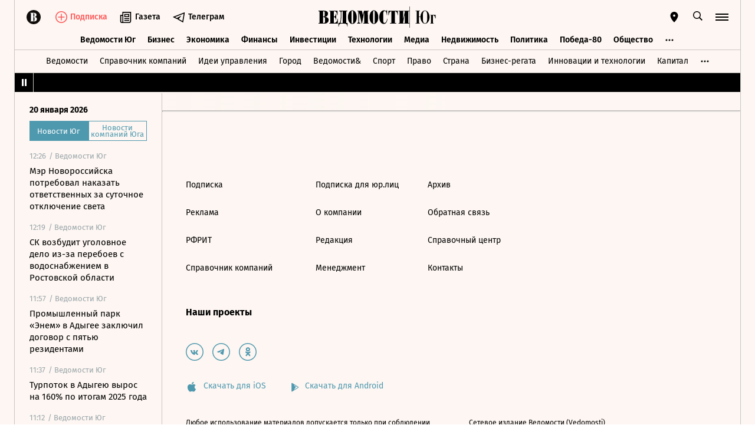

--- FILE ---
content_type: text/css; charset=utf-8
request_url: https://cdn24.vedomosti.ru/1.7.8/assets/index-8de1b2bc.css
body_size: 131880
content:
.adfox>div{max-width:100%}.adfox.fade-enter-active,.adfox.fade-leave-active{transition:opacity .3s ease-in-out}.adfox.fade-enter,.adfox.fade-leave-to{opacity:0}.adfox--300x600{background-color:transparent;height:600px;position:sticky;top:178px}.adfox--300x600--fade.fade-enter-active,.adfox--300x600--fade.fade-leave-active{transition:opacity .8s ease-in-out}.adfox--300x600--fade.fade-enter,.adfox--300x600--fade.fade-leave-to{opacity:0}.adfox--billboard-top{margin:-31px auto 20px;max-width:620px}@media screen and (min-width: 1024px){.adfox--billboard-top{margin:-31px 20px 20px;max-width:100%}}.adfox--inner-top{margin-bottom:20px;margin-top:-20px}.adfox--articles-middle{background-color:#fdf6f2;margin:0 -10px;padding:30px 20px}@media screen and (min-width: 375px){.adfox--articles-middle{margin:0 -20px}}.adfox--articles-content{margin:0 -10px}@media screen and (min-width: 375px){.adfox--articles-content{margin:0 -10px}}@media screen and (min-width: 704px){.adfox--articles-content{margin:0}}.adfox--articles-top{margin:0 -10px}@media screen and (min-width: 375px){.adfox--articles-top{margin:0 -20px}}@media screen and (min-width: 704px){.adfox--articles-top{margin:0}}.adfox--waterfall{margin:17px 0}.adfox--gallery-billboard{margin:0 0 25px;width:100%}.adfox--articles-native-roll{margin:35px -20px 0}@media screen and (min-width: 704px){.adfox--articles-native-roll{margin:35px 0 0}}.adfox--pages{background-color:#fdf6f2;margin:0 -20px;padding:20px}@media screen and (min-width: 704px){.adfox--pages{padding:20px 10px;margin:0 -10px}}.modal{display:flex;justify-content:center;flex-direction:column;position:fixed;width:100%;height:100%;z-index:999;left:0;top:0}.modal .modal__hamburger{transition:color .2s ease;width:22px;height:22px;cursor:pointer;color:#000}.modal .modal__hamburger:hover{color:var(--ved-main-color, #4f99af)}@media screen and (min-width: 1024px){.modal .modal__hamburger{width:40px;height:40px}}.modal .modal__body{background-color:#fdf6f2}.modal__close{display:flex;justify-content:flex-end;position:fixed;background-color:transparent;z-index:20;top:0;right:0;cursor:pointer;padding:20px}@media screen and (min-width: 375px){.modal__close{padding-right:20px}}@media screen and (min-width: 704px){.modal__close{width:auto;right:12px;padding:40px 20px}}.modal__close-inner{display:inline-flex;justify-content:center;align-items:center;width:32px;height:32px;border-radius:50%}@media screen and (min-width: 704px){.modal__close-inner{background-color:unset}}@media screen and (min-width: 1024px){.modal__close-inner{display:block;width:unset;height:unset}}.modal--theme-menu .modal__close{top:0;right:0;padding:20px 18px 20px 20px}@media screen and (min-width: 375px){.modal--theme-menu .modal__close{padding-right:20px}}@media screen and (min-width: 704px){.modal--theme-menu .modal__close{padding-top:37px}}@media screen and (min-width: 1024px){.modal--theme-menu .modal__close{padding:40px 32px 40px 20px}}.modal--theme-menu .modal__close-inner{width:unset;height:unset}@media screen and (min-width: 704px){.modal--theme-menu .modal__close-inner{width:22px;height:22px}}@media screen and (min-width: 1024px){.modal--theme-menu .modal__close-inner{width:auto;height:auto}}.modal__title{position:fixed;top:10px;left:10px;z-index:10;font-size:14px;padding-top:0;text-transform:uppercase;line-height:20px}@media screen and (min-width: 375px){.modal__title{left:20px}}@media screen and (min-width: 704px){.modal__title{cursor:pointer;position:static;font-size:18px;padding-top:20px;line-height:27px}}.modal__body{display:flex;flex-direction:column;height:100vh;width:100vw;margin:0 auto;padding:20px 0;overflow-y:auto}@media screen and (min-width: 704px){.modal__body{padding:65px 30px 20px}}.modal--gorod .modal__close{padding:40px 30px;right:0}.modal--gorod .modal__body{padding:0}.modal--theme-galleryPreview .modal__body,.modal--theme-modalGallery .modal__body{background:#1f2326;padding:0;margin:0}.modal--theme-galleryPreview .modal__body::-webkit-scrollbar,.modal--theme-modalGallery .modal__body::-webkit-scrollbar{width:6px}.modal--theme-galleryPreview .modal__body::-webkit-scrollbar-thumb,.modal--theme-modalGallery .modal__body::-webkit-scrollbar-thumb{border-radius:4px;background:#b1aca9}.modal--theme-galleryPreview .modal__close,.modal--theme-modalGallery .modal__close{padding:20px!important;right:0!important}@media screen and (min-width: 1024px){.modal--theme-galleryPreview .modal__close,.modal--theme-modalGallery .modal__close{padding:20px!important}}@media screen and (min-width: 1230px){.modal--theme-galleryPreview .modal__close,.modal--theme-modalGallery .modal__close{padding:30px!important}}.modal--theme-galleryPreview .modal__close-inner,.modal--theme-modalGallery .modal__close-inner{width:20px;height:20px}.modal--theme-galleryPreview .modal__close-inner button,.modal--theme-modalGallery .modal__close-inner button{display:block}@media screen and (min-width: 1024px){.modal--theme-galleryPreview .modal__close-inner,.modal--theme-modalGallery .modal__close-inner{width:20px;height:20px}}@media screen and (min-width: 1230px){.modal--theme-galleryPreview .modal__close-inner,.modal--theme-modalGallery .modal__close-inner{width:30px;height:30px}}.modal--theme-galleryPreview .modal__hamburger,.modal--theme-modalGallery .modal__hamburger{width:20px!important}@media screen and (min-width: 1024px){.modal--theme-galleryPreview .modal__hamburger,.modal--theme-modalGallery .modal__hamburger{width:20px!important}}@media screen and (min-width: 1230px){.modal--theme-galleryPreview .modal__hamburger,.modal--theme-modalGallery .modal__hamburger{width:30px!important}}.modal--theme-galleryPreview .modal__hamburger :after,.modal--theme-galleryPreview .modal__hamburger :before,.modal--theme-galleryPreview .modal__hamburger .hamburger__lines,.modal--theme-modalGallery .modal__hamburger :after,.modal--theme-modalGallery .modal__hamburger :before,.modal--theme-modalGallery .modal__hamburger .hamburger__lines{background-color:#fff;width:20px!important}@media screen and (min-width: 1230px){.modal--theme-galleryPreview .modal__hamburger :after,.modal--theme-galleryPreview .modal__hamburger :before,.modal--theme-galleryPreview .modal__hamburger .hamburger__lines,.modal--theme-modalGallery .modal__hamburger :after,.modal--theme-modalGallery .modal__hamburger :before,.modal--theme-modalGallery .modal__hamburger .hamburger__lines{width:30px!important}}.modal--theme-galleryPreview .modal__hamburger:hover .hamburger__lines:after,.modal--theme-galleryPreview .modal__hamburger:hover .hamburger__lines:before,.modal--theme-modalGallery .modal__hamburger:hover .hamburger__lines:after,.modal--theme-modalGallery .modal__hamburger:hover .hamburger__lines:before{background-color:var(--ved-main-color, #4f99af)}.modal--theme-priority .modal__body{background-color:#00000080;padding:0}.modal--theme-priority .modal__close:hover .hamburger__lines:after,.modal--theme-priority .modal__close:hover .hamburger__lines:before{background-color:#ccac72}.page-banner{position:fixed;z-index:102;height:54px;width:100%;bottom:0;background:#ff5757;align-items:center;display:flex;justify-content:flex-start}@media screen and (min-width: 910px){.page-banner{max-width:665px}}.page-banner.--black-friday{background:linear-gradient(90deg,#ff5757 0%,#993434 100%)}.page-banner.--black-friday .page-banner__text{font-size:18px;font-weight:600;line-height:26px}.page-banner.--new-year{background:#ff5757}.page-banner.--new-year .page-banner__text{font-size:14px;font-weight:500;line-height:16px}@media screen and (min-width: 375px){.page-banner.--new-year .page-banner__text{font-size:18px}}.page-banner__container{padding-left:15px;flex:0 0 calc(100% - 60px);height:100%;display:flex;align-items:center}.page-banner__container img{width:34px;height:34px}.page-banner__text{font-family:Fira Sans;font-weight:600;font-size:16px;line-height:26px;color:#fff;padding-right:45px}.page-banner__text--emoji{margin-right:10px}.page-banner__close{position:absolute;right:0;margin-right:15px;width:20px;height:20px;cursor:pointer}@keyframes spin{0%{transform:rotate(0)}to{transform:rotate(360deg)}}.loader{display:flex;justify-content:center;padding:20px 0;position:relative;color:#000;background-color:transparent}.loader-container{align-items:center;display:flex;height:70%;justify-content:center;left:0;position:absolute;top:0;width:100%}.loader__letter{position:absolute;top:50%;left:50%;width:19px;height:24px;transform:translate(-50%,-50%)}.loader__lines{display:block;position:relative;top:0;left:0;width:100px;height:100px;border-radius:50%;border:2px solid transparent;border-top-color:currentColor;animation:spin 2.3s linear infinite}.loader__lines:before{content:"";position:absolute;top:5px;left:5px;right:5px;bottom:5px;border-radius:50%;border:2px solid transparent;border-top-color:currentColor;animation:spin 3.6s linear infinite}.loader__lines:after{content:"";position:absolute;top:12px;left:12px;right:12px;bottom:12px;border-radius:50%;border:2px solid transparent;border-top-color:currentColor;animation:spin 1.8s linear infinite}.page-loader{background-color:#00000080;height:100%;left:0;opacity:0;position:fixed;top:0;transition:all .3s ease-in-out;visibility:hidden;width:100%;z-index:999}.page-loader .loader-container{height:100%}.page-loader .loader{background-color:transparent;color:#fff}.page-loader--loading{opacity:1;visibility:visible}.popup{position:fixed;left:0;top:0;width:100%;height:100%;z-index:1000}.popup__bg{position:fixed;left:0;top:0;width:100%;height:100%;background-color:#00000080;cursor:pointer;z-index:1005;transition:all .3s ease-in-out;opacity:0}.popup__bg.--mounted{opacity:1}.popup__body{position:absolute;left:50%;top:50%;z-index:1010;transform:translate(-50%,-50%) scale(.75);width:90%;max-width:940px;overflow:hidden;max-height:90%;padding-top:60px;background-color:#fdf6f2;transition:all .3s ease-in-out;opacity:0}@media (max-width: 480px){.popup__body{width:100%;top:0;left:0;transform:scale(.75);max-height:100%}}.popup__body.--mounted{opacity:1;transform:translate(-50%,-50%)}@media (max-width: 480px){.popup__body.--mounted{transform:none}}.popup__close{position:absolute;right:40px;top:40px;width:18px;height:18px;cursor:pointer;border:none;background:none;padding:0;margin:0}@media (max-width: 800px){.popup__close{top:30px;right:30px}}@media (max-width: 480px){.popup__close{top:20px;right:20px}}.popup__content{background:#fff;width:100%;padding:0 60px 60px;overflow:auto;min-height:25vh;max-height:80vh;background-color:#fdf6f2}@media (max-width: 800px){.popup__content{padding-left:25px;padding-right:25px}}@media (max-width: 480px){.popup__content{height:calc(100vh - 60px);max-height:calc(100vh - 60px)}}.story-line{margin-left:0;border-left:none;height:30px;border-bottom:1px solid var(--ved-border-color);position:relative;padding:2px 20px;background:linear-gradient(270deg,#fdf6f2 49.51%,rgba(253,246,242,0) 100%)}@media screen and (min-width: 704px){.story-line{border-left:1px solid var(--ved-border-color);padding-right:75px}}.story-line__list{scroll-behavior:smooth;overflow-y:hidden;display:flex;flex-wrap:nowrap;overflow:scroll;padding:0;margin:0;list-style:none;-ms-overflow-style:none;scrollbar-width:none}.story-line__list::-webkit-scrollbar{display:none}.story-line__arrows{display:none;position:absolute;right:14px;top:1px;width:125px}@media screen and (min-width: 704px){.story-line__arrows{display:block}}.stories{transition:transform linear .2s}.stories--focus{transform:translate(-7px)}.stories__item{margin:0;padding:0;position:relative}.stories__item:not(:last-child):after{position:absolute;content:"";width:1px;height:14px;background-color:#000;right:10px;top:6px}.stories__item *{height:30px;margin-right:20px;font-size:14px;line-height:17px;white-space:nowrap;color:var(--ved-main-color, #4f99af)}.stories__item *:hover,.stories__item *:focus{transition:opacity .3s ease-in-out;opacity:.6}.stories__item *:active{opacity:.5}.arrows{display:flex;background:linear-gradient(270deg,#fdf6f2 49.51%,rgba(253,246,242,0) 100%);align-items:flex-end}.arrows__item{width:14px;cursor:pointer}.arrows__item:active{opacity:.7}.arrows__item--left{margin-left:auto}.arrows__item--right{position:relative;transform:scaleX(-1)}.b-checkbox{position:relative;width:100%;font-size:14px;line-height:20px}.b-checkbox.--disabled{opacity:.6;pointer-events:none}.b-checkbox__label{display:block;cursor:pointer;padding-left:30px}.b-checkbox__square{position:absolute;left:0;top:0;width:20px;height:20px;border:2px solid #e0e0e0;cursor:pointer;color:var(--ved-main-color, #4f99af)}.b-checkbox input{visibility:hidden;width:100%;height:100%}.b-checkbox__checkmark{opacity:0;transform:translate(-2px,5px);pointer-events:none;width:20px;height:20px;position:absolute;top:-1px;left:-1px;transition:all .2s ease-in-out}.b-checkbox input:checked~.b-checkbox__checkmark{background-color:var(--ved-main-color, #4f99af);opacity:1;transform:translate(0)}.b-checkbox.--disabled .b-checkbox__label,.b-checkbox.--disabled .b-checkbox__square{cursor:not-allowed}.hint{position:relative;display:inline-flex;align-items:center;justify-content:center}.hint__btn{color:#9aa5aa;cursor:pointer;transition:opacity .3s ease-in-out}.hint__btn:hover{color:var(--ved-main-color, #4f99af)}.hint__body{position:absolute;top:100%;z-index:20;width:270px;padding:15px 20px;margin:10px 0 0;font-size:14px;line-height:20px;color:#fff;background:#000}.hint__body:before{position:absolute;left:50%;top:-4px;width:8px;height:8px;margin-left:-4px;background:#000;transform:rotate(45deg);content:""}.hint__body--right{right:0}@media screen and (min-width: 704px){.hint__body--right{right:-10px}}@media screen and (min-width: 1550px){.hint__body--right{right:-20px}}.hint__body--right:before{left:auto;right:5px}@media screen and (min-width: 704px){.hint__body--right:before{right:15px}}@media screen and (min-width: 1550px){.hint__body--right:before{right:25px}}.hint__body a{color:var(--ved-main-color, #4f99af);transition:opacity .3s ease-in-out}.hint__body a:hover{opacity:.5}.b-input{position:relative;height:32px;margin:22px 0}.b-input__error{position:absolute;left:0;top:80%;font-size:12px;line-height:22px;color:#ff7a7a;height:22px;transition:all .2s ease-in-out}.b-input.b-input--error{margin-bottom:35px}.b-input__label{position:absolute;transform:translateY(-100%);font-size:12px;height:22px;line-height:22px;color:#9aa5aa;transition:all .2s ease-in-out}.b-input input{width:100%;height:32px;padding:0 0 10px;line-height:22px;outline:none;border:none;border-bottom:1px solid #000;appearance:none;border-radius:0;transition:border .2s ease-in-out;background:transparent;font-size:14px}.b-input input::placeholder{color:#9aa5aa}.b-input input:focus::placeholder{color:#0000}.b-input input[disabled]{color:#9aa5aa;-webkit-text-fill-color:#9aa5aa;opacity:1}.b-input__hint.hint{position:absolute;z-index:20;right:0;bottom:11px}.b-input--focused input,.b-input:focus-within input{border-bottom:1px solid var(--ved-main-color, #4f99af)}.b-input--focused .b-input__label,.b-input:focus-within .b-input__label{color:var(--ved-main-color, #4f99af)}.b-input__error .b-input__label{color:#ff7a7a}.b-input .label-enter-active,.b-input .label-leave-active{transition:all .2s ease-in-out}.b-input .label-enter,.b-input .label-leave-to{transform:translateY(0);opacity:0}.b-input .error-enter,.b-input .error-leave-to{opacity:0}.salmon-button{display:inline-flex;justify-content:center;align-items:center;height:40px;padding-left:15px;padding-right:20px;background-color:var(--ved-main-color, #4f99af);border:1px solid transparent;cursor:pointer;text-align:center;position:relative;transition:background-color .2s ease-in-out,border .2s ease-in-out;margin:0;border-radius:2px;outline:none}.salmon-button:disabled{background-color:transparent;cursor:not-allowed;border:1px solid #b1aca9}.salmon-button:disabled .salmon-button__title{color:#b1aca9}.salmon-button:not(:disabled):hover{background-color:var(--ved-main-dark-color, #77adbe)}.salmon-button:not(:disabled):active{background-color:#7fb9cc}.salmon-button--stretched{width:100%}.salmon-button--disabled{border:1px solid black;background-color:#fff;color:#9aa5aa;cursor:not-allowed}.salmon-button--main{border:1px solid var(--ved-main-color, #4f99af);background-color:transparent}.salmon-button--main .salmon-button__title{color:var(--ved-main-color, #4f99af)}.salmon-button--secondary{background:transparent;border-color:#000;transition:opacity .3s ease-in-out}.salmon-button--secondary:hover{transition:opacity .3s ease-in-out;opacity:.6}.salmon-button--secondary .salmon-button__title{color:#000}.salmon-button--secondary .salmon-button__loader-dot{background-color:#000}.salmon-button--secondary:disabled{background-color:transparent;border-color:#e0e0e0;cursor:not-allowed}.salmon-button--secondary:disabled .salmon-button__title{color:#e0e0e0}.salmon-button--secondary:not(:disabled):hover{background-color:transparent}.salmon-button--secondary:not(:disabled):hover .salmon-button__title{color:#000}.salmon-button--secondary:not(:disabled):active{background-color:transparent}.salmon-button--secondary:not(:disabled):active .salmon-button__title{color:#000}.salmon-button--red{background-color:#ff7a7a}.salmon-button--red.salmon-button--secondary{border-color:#ff7a7a;background:transparent}.salmon-button--red.salmon-button--secondary .salmon-button__title{color:#ff7a7a}.salmon-button--red:not(:disabled):hover{background-color:#ce4040}.salmon-button--red:not(:disabled):hover.salmon-button--secondary{border-color:#ce4040;background:transparent}.salmon-button--red:not(:disabled):hover.salmon-button--secondary .salmon-button__title{color:#ce4040}.salmon-button--red:not(:disabled):active{background-color:#ce4040}.salmon-button--red:not(:disabled):active.salmon-button--secondary{border-color:#ce4040;background:transparent}.salmon-button--red:not(:disabled):active.salmon-button--secondary .salmon-button__title{color:#ce4040}.salmon-button--red_middle{background-color:#ff5757}.salmon-button--red_middle.salmon-button--secondary{border-color:#ff5757;background:transparent}.salmon-button--red_middle.salmon-button--secondary .salmon-button__title{color:#ff5757}.salmon-button--red_middle:not(:disabled):hover{background-color:#ff575780}.salmon-button--red_middle:not(:disabled):hover.salmon-button--secondary{border-color:#ff575780;background:transparent}.salmon-button--red_middle:not(:disabled):hover.salmon-button--secondary .salmon-button__title{color:#ff575780;text-decoration:none}.salmon-button--small{height:30px;padding-left:10px;padding-right:15px}.salmon-button--transperent{background-color:transparent;border:1px solid black}.salmon-button--transperent .salmon-button__title{color:#000}.salmon-button--transperent:not(:disabled):active:hover,.salmon-button--transperent:not(:disabled):active:focus{background-color:transparent!important}.salmon-button--transperent:not(:disabled):active:hover .salmon-button__title,.salmon-button--transperent:not(:disabled):active:focus .salmon-button__title{opacity:.5}.salmon-button--transperent:not(:disabled):active:active{opacity:.5}.salmon-button--inactive{background-color:var(--ved-main-color, #4f99af)}.salmon-button--inactive .salmon-button__title{color:#fff}.salmon-button--inactive:disabled{background-color:transparent;border:1px solid black;cursor:not-allowed}.salmon-button--inactive:disabled .salmon-button__title{color:#000;opacity:.3}.salmon-button--inactive:hover .salmon-button__title,.salmon-button--inactive:focus .salmon-button__title{opacity:.9}.salmon-button--borderless{border-radius:0}.salmon-button>.salmon-button--based{background-color:var(--ved-main-color, #4f99af);color:#fff}.salmon-button>.salmon-button--based:active{opacity:.7}.salmon-button--loading .salmon-button__title,.salmon-button--loading .salmon-button__icon{opacity:0}.salmon-button__loader{position:absolute;width:100%;height:100%;left:0;top:0;display:flex;justify-content:center;align-items:center}.salmon-button__loader-dot{width:4px;height:4px;border-radius:50%;background-color:#fff;animation:pulse .5s ease-in-out infinite alternate;margin:0 1px;animation-delay:.2s}.salmon-button__loader-dot:first-child{animation-delay:0s}.salmon-button__loader-dot:last-child{animation-delay:.4s}.salmon-button__title{display:inline-flex;font-size:14px;line-height:16px;color:#fff;transition:opacity .2s ease-in-out,color .2s ease-in-out;padding-left:5px}.salmon-button__icon{display:inline-flex}.subscribe-form{display:flex;flex-direction:column;position:relative}.subscribe-form__title{font-size:18px;font-weight:700;line-height:1.4}@media screen and (min-width: 704px){.subscribe-form__title{font-size:24px;line-height:1.3}}.subscribe-form__input{font-family:Fira Sans,Arial,sans-serif;font-size:14px;line-height:1.6;margin:42px 0 0;outline:none}.subscribe-form__checkbox{margin:40px 0 0}.subscribe-form__checkbox-link{color:var(--ved-main-color, #4f99af);transition:all .3s ease-in-out}.subscribe-form__checkbox-link:hover{opacity:.5}.subscribe-form__header{font-size:16px;font-weight:700;text-align:center}@media screen and (min-width: 704px){.subscribe-form__header{font-size:18px;line-height:26px}}.subscribe-form__text{font-size:14px;text-align:center;line-height:18px;margin-top:20px;margin-bottom:52px}@media screen and (min-width: 704px){.subscribe-form__text{line-height:22px}}.subscribe-form__link{align-items:center;background-color:transparent;border-radius:2px;border:1px solid black;cursor:pointer;display:flex;height:40px;justify-content:center;margin:25px 0 0;outline:none;padding:0 15px;position:relative;text-align:center;transition:all .3s ease-in-out}.subscribe-form__link:hover{opacity:.6}.subscribe-form .salmon-button{margin:30px 0 0;width:123px}.subscribe-form__section{display:flex;align-items:center}.subscribe-form__heading{flex:1;font-size:18px;line-height:26px}.subscribe-form__time{width:50px;margin-right:15px}.subscribe-form__sup{font-size:14px;line-height:22px}.subscribe-form__status{align-items:center;background:#fdf6f2;background-size:105px 45px;display:flex;flex-direction:column;height:100%;justify-content:center;left:0;padding:20px 0;position:absolute;top:0;width:100%}.subscribe-form__status .subscribe-form__heading{flex:0 0 auto}.subscribe-form__status .subscribe-form__sup{max-width:385px}.subscribe-form__envelope{max-width:143px;margin-bottom:20px}.the-banner-header{background-color:#fdf6f2;transition:all .2s ease-in-out;z-index:200;width:100%;margin:0;max-width:100%}@media screen and (min-width: 320px){.the-banner-header{margin:0 10px;width:auto}}@media screen and (min-width: 704px){.the-banner-header{width:620px;margin:0 auto}}@media screen and (min-width: 1024px){.the-banner-header{width:940px;margin:0 auto}}@media screen and (min-width: 1230px){.the-banner-header{width:940px;margin:0 auto}}@media screen and (min-width: 1550px){.the-banner-header{width:1260px;margin:0 auto}}.the-banner-header__ad{width:100%;height:100%}.the-banner-header__hr{margin:0;border-top:1px solid var(--ved-border-color)}.social-icons{display:flex;justify-content:space-between}.social-icons__link{position:relative;height:30px;width:30px;color:var(--ved-main-color, #4f99af);border-radius:100%;transition-property:color,background;transition-duration:.3s;transition-timing-function:ease-in-out}.social-icons__link:hover{color:#fff;background:var(--ved-main-color, #4f99af)}.social-icons__link>svg{position:absolute;top:50%;left:50%;transform:translate(-50%,-50%)}.social-icons__circle{color:var(--ved-main-color, #6453a6)}.tippy-box[data-theme~=primary][data-v-012dfd72]{background-color:#041c22}.tippy-box[data-theme~=primary][data-placement^=bottom]>.tippy-arrow[data-v-012dfd72]:before{border-bottom-color:#041c22}.tippy-box[data-v-012dfd72]{border-radius:0}.tippy-content[data-v-012dfd72]{padding:0}.feedback-form[data-v-012dfd72]{display:flex;flex-direction:column;position:relative;background-color:#fdf6f2}.feedback-form .salmon-button[data-v-012dfd72]{margin:20px 0 0}@media screen and (min-width: 1024px){.feedback-form .salmon-button[data-v-012dfd72]{margin:30px 0 0}}.feedback-form__title[data-v-012dfd72]{color:#000;font-size:22px;font-weight:700;line-height:1.4;margin:0}@media screen and (min-width: 1024px){.feedback-form__title[data-v-012dfd72]{font-size:22px}}.feedback-form__input[data-v-012dfd72]{font-family:Fira Sans,Arial,sans-serif;display:flex;flex:1;font-size:14px;height:unset;line-height:1.6;margin:20px 0;outline:none;padding:10px 0 0}.feedback-form__input input[data-v-012dfd72]{padding:0}.feedback-form__checkbox[data-v-012dfd72]{margin:10px 0 0}.feedback-form__checkbox-link[data-v-012dfd72]{color:var(--ved-main-color, #4f99af)}.feedback-form__status[data-v-012dfd72]{align-items:center;background:#fff url([data-uri]) 50% 150px no-repeat;background-size:105px 45px;display:flex;flex-direction:column;height:100%;justify-content:center;left:0;padding:20px;position:absolute;top:0;width:100%;background-color:#fdf6f2}.feedback-form__status-msg[data-v-012dfd72]{font-size:24px;font-weight:700;text-align:center}.subscription-email{display:flex;height:190px;margin:10px 0 20px;padding:20px;background:#fdf6f2}@media screen and (min-width: 320px){.subscription-email{border:none;height:100%}}@media screen and (min-width: 704px){.subscription-email{border:1px solid var(--ved-border-color);height:unset;padding:30px 20px}}@media screen and (min-width: 1024px){.subscription-email{height:290px;margin:50px 0 0;padding:30px}}@media screen and (min-width: 1550px){.subscription-email{height:297px}}.subscription-email__input{background-color:#fdf6f2;border-bottom:1px solid var(--ved-border-color);border-top:none;border-left:none;border-right:none;height:40px;display:inline-block;font-family:Fira Sans,Arial,sans-serif;font-size:14px;line-height:20px;width:100%;outline:none;padding:15px 15px 15px 0}@media screen and (min-width: 704px){.subscription-email__input{display:none}}.subscription-email__title{margin:0 0 20px;font-size:14px;font-weight:700;line-height:1.57}@media screen and (min-width: 320px){.subscription-email__title{font-size:20px;line-height:24px}}@media screen and (min-width: 704px){.subscription-email__title{font-size:22px;line-height:25px;margin:0 0 30px}}@media screen and (min-width: 1550px){.subscription-email__title{width:330px;font-size:16px;line-height:22px}}.subscription-email__arrow-sub{display:block}@media screen and (min-width: 1550px){.subscription-email__arrow-sub{display:none}}.subscription-email__copyright{font-size:12px;line-height:14px;margin:20px 0;display:inline-block}.subscription-email__copyright a{text-decoration:underline}@media screen and (min-width: 704px){.subscription-email__copyright{display:none}}.subscription-email__button{display:flex;align-items:center;justify-content:center;height:40px;width:210px;font-size:14px;font-weight:400;line-height:1.1;cursor:pointer;transition:all .3s ease-in-out}@media screen and (min-width: 320px){.subscription-email__button{width:100%;color:#9aa5aa;border:1px solid var(--ved-border-color)}}@media screen and (min-width: 704px){.subscription-email__button{width:210px;color:#fff;background-color:#000;border:none}}.subscription-email__button:hover{opacity:.5}.subscription-email__button-text:before{content:attr(data-mobile)}@media screen and (min-width: 704px){.subscription-email__button-text:before{content:attr(data-desktop)}}.subscription-email__image{display:block;margin-left:-50px;margin-bottom:-30px}@media screen and (min-width: 320px){.subscription-email__image{display:none}}@media screen and (min-width: 704px){.subscription-email__image{display:none}}@media screen and (min-width: 1024px){.subscription-email__image{display:none}}@media screen and (min-width: 1550px){.subscription-email__image{display:block}}.subscription-email.--theme-footer{background-color:#fdf6f2}.subscription-email.--theme-article{height:152px;margin:20px -10px;background-color:#fff;background-position:120% 10px;background-size:auto 100%;box-shadow:0 0 25px #005aa41a}.subscription-email.--theme-article .subscription-email__title{max-width:calc(100% - 90px);margin-bottom:8px}@media screen and (min-width: 375px){.subscription-email.--theme-article{margin-left:0;margin-right:0;background-position:100% 10px}.subscription-email.--theme-article .subscription-email__title{max-width:calc(100% - 110px)}}@media screen and (min-width: 704px){.subscription-email.--theme-article{background-position-x:calc(100% - 20px)}.subscription-email.--theme-article .subscription-email__title{font-size:16px;line-height:normal}}@media screen and (min-width: 1024px){.subscription-email.--theme-article{background-position-x:calc((100% - 408px)/2 + 408px)}.subscription-email.--theme-article .subscription-email__title{max-width:408px;font-size:18px}}.subscription-email__text:before{content:attr(data-desktop);display:inline}@media screen and (min-width: 320px){.subscription-email__text:before{content:attr(data-mobile)}}.the-footer{display:flex;flex-direction:column;width:100%;padding:0 20px 30px;background-color:#fdf6f2;overflow:hidden}.the-footer__container{position:relative;margin-top:20px}@media screen and (min-width: 704px){.the-footer__container{margin-top:0}}@media screen and (min-width: 1024px){.the-footer__container{padding:40px 0 0}}.the-footer__top{border-top:2px solid #eee;margin-left:-20px;margin-right:-20px}@media screen and (min-width: 704px){.the-footer__top{margin-left:-30px;margin-right:-30px}}@media screen and (min-width: 1024px){.the-footer__top{margin-left:0;margin-right:0}}@media screen and (min-width: 1550px){.the-footer__top{margin-left:30px;margin-right:30px}}.the-footer__links{display:flex;width:100%;margin:0 0 5px;padding:0}@media screen and (min-width: 1024px){.the-footer__links{padding:35px 0 0}}.the-footer__nav{display:flex;flex-direction:column;width:100%}.the-footer__nav:first-child{margin-right:20px}@media screen and (min-width: 375px){.the-footer__nav{width:100%}.the-footer__nav:first-child{margin-right:35px}}.the-footer__nav-list{list-style:none;margin:0;padding:0}.the-footer__nav-list-item{margin:0 0 25px;line-height:14px}.the-footer__nav-link{font-size:12px;line-height:normal;cursor:pointer;transition:opacity .3s ease-in-out}.the-footer__nav-link:hover{opacity:.5}.the-footer__nav-link.router-link-active{color:var(--ved-main-color, #4f99af);cursor:default}.the-footer__nav-link.router-link-active:hover{opacity:1}.the-footer__projects{width:100%}.the-footer__projects-title{margin:0 0 25px;font-size:12px;font-weight:700;line-height:14px;color:#000}.the-footer__blocks{margin-left:-20px;margin-right:-20px}.the-footer__contacts{display:flex;flex-direction:column;width:100%;padding:15px 20px 10px;font-size:14px;line-height:22px}@media screen and (min-width: 704px){.the-footer__contacts{padding:20px}}.the-footer__contacts-title{font-size:16px;font-weight:700;line-height:1.6}.the-footer__contacts-address{margin-top:15px;font-size:14px}.the-footer__contacts-address span{display:block}.the-footer__contacts-maps{display:flex;align-items:center;margin-top:10px;color:#000}.the-footer__contacts-maps a{display:flex;justify-content:center;align-items:center;width:30px;height:30px;margin-left:10px;background-color:#fff;border-radius:50%}.the-footer__contacts-numbers{margin-top:25px}.the-footer__contacts-numbers a{color:var(--ved-main-color, #4f99af);transition:all .3s ease-in-out}.the-footer__contacts-numbers a:hover{opacity:.5}.the-footer__contacts-email{transition:all .3s ease-in-out;color:var(--ved-main-color, #4f99af)}.the-footer__contacts-email:hover{opacity:.5}.the-footer__social{width:100%;margin-top:10px}.the-footer__social-links.social-icons{justify-content:center}.the-footer__social-links.social-icons a:not(:last-child){margin-right:15px}.the-footer__social-links.social-icons a:hover{opacity:1!important}.the-footer__social-links.social-icons.justify-content-start{justify-content:flex-start}.the-footer__apps{display:flex;flex-wrap:wrap;margin:30px 0 0;color:#9aa5aa}@media screen and (min-width: 375px){.the-footer__apps{justify-content:center}}.the-footer__apps-title{display:block;width:100%;margin:0 0 15px;font-size:12px;line-height:15px}.the-footer__apps-text{font-size:14px;line-height:16px;color:var(--ved-main-color, #4f99af);margin-left:10px}.the-footer__apps-link{display:flex;flex-direction:row;max-height:20px;align-items:end;height:30px;margin:0;color:var(--ved-main-color, #4f99af)}.the-footer__apps-link:not(:last-child){margin-right:15px}.the-footer__apps-link:not(:last-child){margin-right:40px;margin-bottom:30px}@media screen and (min-width: 375px){.the-footer__apps-link:not(:last-child){margin-bottom:0}}.the-footer__popup .popup__body{max-width:545px}.the-footer__copyright{display:none;flex-direction:column;margin:35px 0 -20px;padding:13px 0 0}.the-footer__copyright--mobile{display:flex;margin:17px 0 -20px}@media screen and (min-width: 1024px){.the-footer__copyright--mobile{display:none}}.the-footer__copyright-item{display:flex;flex-direction:column}.the-footer__copyright-text{margin:0 0 20px;font-size:12px;line-height:20px;color:#000}.the-footer__copyright-link{color:var(--ved-main-color, #4f99af)}.the-footer__copyright-16plus{display:block;margin:15px 0 0;color:#000}.the-footer a{transition:all .3s ease-in-out}.the-footer a:hover{opacity:.5}@media screen and (min-width: 704px){.the-footer{padding:40px 30px}.the-footer__links{flex-direction:column;margin:0}.the-footer__nav{flex-direction:row;flex-wrap:wrap}.the-footer__nav-list{width:150px;margin-right:70px}.the-footer__nav-list:nth-child(3){margin-right:0}.the-footer__nav-list:last-child{margin-right:0}.the-footer__nav-list-item{margin:0 0 30px}.the-footer__nav-link{font-size:14px}.the-footer.--sidebar-visible .the-footer__nav{justify-content:space-between}.the-footer__projects{width:100%}.the-footer__projects-title{width:100%;margin:30px 0 35px;font-size:16px}.the-footer__blocks{display:flex;justify-content:space-between;margin-left:0;margin-right:0;margin-top:30px}.the-footer__contacts{width:100%;padding:0}.the-footer.--sidebar-visible .the-footer__blocks{flex-wrap:wrap}.the-footer__subscription-email.subscription-email{width:300px;padding-right:30px;margin:0;height:290px}}@media screen and (min-width: 704px) and (min-width: 1024px){.the-footer__subscription-email.subscription-email{height:auto}}@media screen and (min-width: 704px){.the-footer.--sidebar-visible .the-footer__subscription-email.subscription-email{width:100%;padding-left:30px;padding-right:110px;margin-top:20px;margin-left:0}.the-footer__contacts{width:calc(50% - 10px)}.the-footer__contacts-title{font-size:16px}.the-footer__contacts-address{font-size:14px;margin-top:20px;width:75%}.the-footer.--sidebar-visible .the-footer__contacts{width:100%}.the-footer__social{display:flex;flex-direction:row;margin-top:45px;justify-content:space-between}.the-footer.--sidebar-visible .the-footer__social{flex-direction:column}.the-footer.--sidebar-visible .the-footer__social-links.social-icons{width:100%;margin-left:0}.the-footer__apps{flex-wrap:nowrap;align-items:center;margin:0 0 0 20px}.the-footer__apps-title{flex-basis:70px;width:auto;margin:0 13px 0 0}.the-footer__apps-text{font-size:14px;line-height:16px;color:var(--ved-main-color, #4f99af);margin-left:10px}.the-footer__apps-link:not(:last-child){margin-right:10px;margin-bottom:0}.the-footer.--sidebar-visible .the-footer__apps{width:100%;margin:30px 0 0}.the-footer__copyright{display:flex;justify-content:space-between;padding:0}}@media screen and (min-width: 704px){.the-footer{border-left:1px solid}}@media screen and (min-width: 910px){.the-footer{border-left:1px solid}.the-footer.--sidebar-visible .the-footer__nav{justify-content:flex-start}.the-footer.--sidebar-visible .the-footer__nav-list{margin-right:30px}.the-footer.--sidebar-visible .the-footer__nav-list:last-child{margin-right:0}.the-footer.--sidebar-visible .the-footer__blocks{flex-wrap:nowrap}.the-footer.--sidebar-visible .the-footer__subscription-email.subscription-email{margin-top:0;margin-left:20px}.the-footer.--sidebar-visible .the-footer__social{flex-direction:row}.the-footer.--sidebar-visible .the-footer__social-links.social-icons{width:calc(50% - 10px)}.the-footer.--sidebar-visible .the-footer__apps{width:calc(50% - 10px);margin:0 0 0 20px}}@media screen and (min-width: 1024px){.the-footer{padding:40px 40px 0;border-left:1px solid}.the-footer__container{display:grid;grid-template-columns:1fr auto}.the-footer.--sidebar-visible .the-footer__container{grid-template-columns:calc(100% - 360px) 340px}.the-footer__nav{justify-content:flex-start}.the-footer__nav-list{width:150px;margin-right:70px}.the-footer__nav-list:nth-child(2){margin-right:40px}.the-footer__nav-list:nth-child(3){margin-right:0}.the-footer__nav-list:last-child{margin-right:0}.the-footer__blocks{grid-row:span 3;flex-direction:column;width:300px;height:max-content;padding:30px 0 0;margin-left:0;margin-right:0;margin-top:0}.the-footer__subscription-email.subscription-email{width:100%}.the-footer.--sidebar-visible .the-footer__subscription-email.subscription-email{margin-top:20px;margin-left:0}.the-footer__contacts{width:100%;padding:0;margin-bottom:44px}.the-footer__contacts-address{width:100%}.the-footer__social{grid-row-start:3;flex-direction:column;width:500px;margin-top:10px;justify-content:center}.the-footer__social-links.social-icons{width:255px;justify-content:flex-start}.the-footer.--sidebar-visible .the-footer__social-links.social-icons{min-width:255px}.the-footer__apps{justify-content:flex-start;width:100%;margin:35px 0 0}.the-footer__apps-title{margin-right:30px;white-space:nowrap}.the-footer__apps-link{display:flex;flex-direction:row;max-height:20px;align-items:end}.the-footer__apps-link:not(:last-child){margin-right:40px}.the-footer__apps-text{font-size:14px;line-height:16px;color:var(--ved-main-color, #4f99af);margin-left:10px}.the-footer.--sidebar-visible .the-footer__apps{width:100%}.the-footer__copyright{flex-direction:row;justify-content:space-between;margin:30px 0 20px}.the-footer__copyright-block{width:420px}}@media screen and (min-width: 1230px){.the-footer.--sidebar-visible{padding-left:0}.the-footer__copyright{margin-top:40px}}@media screen and (min-width: 1550px){.the-footer{border-left:1px solid;max-width:1300px;margin:0 auto;padding:0}.the-footer__nav{justify-content:flex-start}.the-footer__nav-list{width:150px;margin-right:90px}.the-footer__nav-list:nth-child(2){margin-right:60px}.the-footer__nav-list:nth-child(3){margin-right:0}.the-footer__nav-list:last-child{margin-right:0}.the-footer__container{grid-template-columns:1fr auto;padding:0 50px}.the-footer__links{border-top:none}.the-footer__social{grid-row-start:3;flex-direction:column;width:500px;margin-top:10px}.the-footer__social-links.social-icons{width:255px}.the-footer__blocks{width:540px;border-top:none}.the-footer__copyright{padding-left:50px;padding-right:50px}.the-footer__copyright-block{display:flex;width:540px}.the-footer__copyright-block.top{align-items:flex-start}}.header-progress{position:absolute;bottom:-4px;left:0;width:100%;height:4px;transition:transform .1s ease-in-out;background-color:var(--ved-main-color, #4f99af);transform-origin:0 0}.header-progress:not(.--mobile).--sidebar-visible{left:250px;width:calc(100% - 250px)}@media screen and (min-width: 704px){.header-progress{left:44px;width:calc(100% - 44px)}}@media screen and (min-width: 910px){.header-progress{left:250px;width:calc(100% - 250px)}}@media screen and (min-width: 1024px){.header-progress{left:44px;width:calc(100% - 44px)}.header-progress.--sidebar-visible{left:250px;width:calc(100% - 250px)}}@media screen and (min-width: 1230px){.header-progress{left:250px;width:calc(100% - 250px)}}.dropdown-panel{position:relative;right:0;top:0;border:1px solid var(--ved-border-color);border-right:0;width:100%;transition:all .3s ease-in-out,height 0s;transform-origin:top center;height:calc(100vh - 53px);display:flex;flex-direction:column;z-index:150;background-color:#fdf6f2!important}@media screen and (min-width: 320px){.dropdown-panel{border-right:1px solid var(--ved-border-color);z-index:99}}@media screen and (min-width: 704px){.dropdown-panel{position:absolute;top:60px;width:320px;height:100vh;z-index:200}}@media screen and (min-width: 910px){.dropdown-panel{border-right:0}}@media screen and (min-width: 1550px){.dropdown-panel{width:400px}}.dropdown-panel__close{position:absolute;top:10px;right:10px;width:20px;height:20px;z-index:5}.dropdown-panel__close:before,.dropdown-panel__close:after{content:"";width:20px;height:2px;background:black;position:absolute;left:50%;top:50%}.dropdown-panel__close:before{transform:translate(-50%,-50%) rotate(45deg)}.dropdown-panel__close:after{transform:translate(-50%,-50%) rotate(-45deg)}.dropdown-panel .waterfall{height:100vh;padding:25px 20px;overflow:hidden}.dropdown-panel .waterfall__date{position:relative}.dropdown-panel .waterfall__list-container{overflow-y:scroll;max-height:calc(100% - 20px)}.tippy-box[data-theme~=primary][data-v-4c04896a]{background-color:#041c22}.tippy-box[data-theme~=primary][data-placement^=bottom]>.tippy-arrow[data-v-4c04896a]:before{border-bottom-color:#041c22}.tippy-box[data-v-4c04896a]{border-radius:0}.tippy-content[data-v-4c04896a]{padding:0}.the-header-rubric[data-v-4c04896a]{display:none;align-items:center;justify-content:center;width:100%;height:37px;padding:5px 12px 0;position:relative;top:0;z-index:101;background-color:#fdf6f2;line-height:26px}@media screen and (min-width: 704px){.the-header-rubric[data-v-4c04896a]{display:flex}}.the-header-rubric--scroll[data-v-4c04896a]:not(.fixed){position:sticky;height:0;padding:0 12px;transform:translateY(-36px);transition:.3s transform ease-in-out;z-index:150}@media screen and (min-width: 704px){.the-header-rubric--scroll[data-v-4c04896a]:not(.fixed){transform:translateY(-36px)}}@media screen and (min-width: 1024px){.the-header-rubric--scroll[data-v-4c04896a]:not(.fixed){transform:translateY(-40px)}}.the-header-rubric--scroll__after[data-v-4c04896a]:not(.fixed){height:36px;display:flex;border-bottom:1px solid var(--ved-border-color);transform:translateY(0);transition:.3s transform ease-in-out}@media screen and (min-width: 704px){.the-header-rubric--scroll__after[data-v-4c04896a]:not(.fixed){height:36px}}@media screen and (min-width: 1024px){.the-header-rubric--scroll__after[data-v-4c04896a]:not(.fixed){height:40px}}.the-header-rubric__projects[data-v-4c04896a]{width:90%;display:flex;justify-content:center;align-items:center;overflow-x:hidden}@media screen and (min-width: 1550px){.the-header-rubric__projects[data-v-4c04896a]{width:95%}}.the-header-rubric__project[data-v-4c04896a]{position:relative}.the-header-rubric__project--logo[data-v-4c04896a]{display:flex}.the-header-rubric__project a.router-link-active[data-v-4c04896a]{color:var(--ved-main-color, #4f99af);font-weight:900}.the-header-rubric__project a.router-link-active[data-v-4c04896a]:hover{text-decoration:none}.the-header-rubric__logo[data-v-4c04896a]{margin-right:0;cursor:pointer}@media screen and (min-width: 1024px){.the-header-rubric__logo[data-v-4c04896a]{margin-right:10px}}.the-header-rubric__link[data-v-4c04896a]{color:#000;line-height:24px;transition:opacity .2s ease-in-out;font-weight:600;display:flex;align-items:center;white-space:nowrap;-webkit-tap-highlight-color:transparent;transition:opacity .3s ease-in-out}@media screen and (min-width: 704px){.the-header-rubric__link[data-v-4c04896a]{font-size:13px}}@media screen and (min-width: 1024px){.the-header-rubric__link[data-v-4c04896a]{font-size:14px}}.the-header-rubric__link--active[data-v-4c04896a]{font-weight:700}.the-header-rubric__link[data-v-4c04896a]:hover{opacity:.6}.the-header-rubric__project+.the-header-rubric__project[data-v-4c04896a]{padding-left:10px}@media screen and (min-width: 704px){.the-header-rubric__project+.the-header-rubric__project[data-v-4c04896a]{padding-left:20px}}.the-header-rubric__more[data-v-4c04896a]{display:flex;align-items:center;-webkit-tap-highlight-color:transparent;cursor:pointer}.the-header-rubric__more-dot[data-v-4c04896a]{width:6px;height:6px;border-radius:50%;background:#000;position:relative;margin:0 5px;transform:scale(.5);transform-origin:50% 50%}.the-header-rubric__more-dot[data-v-4c04896a]:after,.the-header-rubric__more-dot[data-v-4c04896a]:before{width:6px;height:6px;border-radius:50%;background:#000;content:"";position:absolute;right:-10px}.the-header-rubric__more-dot[data-v-4c04896a]:before{right:auto;left:-10px}.the-header-rubric__popup[data-v-4c04896a]{position:absolute;right:0;top:100%;background:#fdf6f2;white-space:nowrap;padding:10px;border:1px solid var(--ved-border-color);border-right:none}.the-header-rubric__popup .the-header-rubric__project+.the-header-rubric__project[data-v-4c04896a]{padding:10px 0 0}.the-header-rubric .slide-up-enter[data-v-4c04896a],.the-header-rubric .slide-up-leave-to[data-v-4c04896a]{opacity:0;transform:translateY(10px)}.the-header-securities{position:relative;width:100%;height:32px;display:flex;background-color:#000}.the-header-securities__nav{display:flex;justify-content:center;align-items:center;width:32px;height:100%;border-right:1px solid var(--ved-border-color);cursor:pointer}.the-header-securities__content{position:relative;width:calc(100% - 32px);height:100%;display:flex;align-items:center;overflow:hidden}.the-header-securities__container{padding:0!important;line-height:30px}.the-header-securities__item{display:inline;padding:0 10px;font-size:12px;font-weight:400;line-height:normal;color:#fff;white-space:nowrap}.the-header-securities__name{padding-right:3px}.the-header-securities__price{padding-right:3px;font-weight:700}.the-header-securities__change.--positive{color:#77adbe}.the-header-securities__change.--negative{color:#ff5757}.the-header-securities__arrow{padding-left:2px;font-weight:500}.the-header-securities__arrow.--positive{color:#77adbe}.the-header-securities__arrow.--negative{color:#ff5757}.the-projects{display:none;width:100%;padding:7px 20px;position:relative;top:0;background-color:#fdf6f2;z-index:100;line-height:26px;border-bottom:1px solid var(--ved-border-color);border-top:1px solid var(--ved-border-color)}@media screen and (min-width: 704px){.the-projects{display:flex}}.the-projects__projects{width:100%;display:flex;justify-content:center;align-items:center;overflow:hidden}.the-projects__project{position:relative}.the-projects__link{line-height:24px;transition:opacity .2s ease-in-out;display:flex;align-items:center;white-space:nowrap;-webkit-tap-highlight-color:transparent;font-size:14px;transition:opacity .3s ease-in-out}.the-projects__link:hover{opacity:.6}.the-projects__link svg.--career{margin-right:3px;margin-left:-4px;margin-top:-1px}.the-projects__link svg.--projects_company{width:9px!important;height:12px!important;margin-right:7px;margin-top:-2px}.the-projects__link svg.--regatta{width:13px!important;height:12px!important;margin-right:7px}.the-projects__link--active{font-weight:700}.the-projects__link--colored{color:var(--ved-main-color, #4f99af)}.the-projects__project+.the-projects__project{padding-left:10px}@media screen and (min-width: 704px){.the-projects__project+.the-projects__project{padding-left:15px}}@media screen and (min-width: 910px){.the-projects__project+.the-projects__project{padding-left:10px}}@media screen and (min-width: 1024px){.the-projects__project+.the-projects__project{padding-left:20px}}.the-projects__more{display:flex;align-items:center;-webkit-tap-highlight-color:transparent;cursor:pointer}.the-projects__more-dot{width:6px;height:6px;border-radius:50%;background:black;position:relative;margin:0 5px;transform:scale(.5);transform-origin:50% 50%}.the-projects__more-dot:after,.the-projects__more-dot:before{width:6px;height:6px;border-radius:50%;background:black;content:"";position:absolute;right:-10px}.the-projects__more-dot:before{right:auto;left:-10px}.the-projects__popup{position:absolute;right:0;top:100%;background:#fdf6f2;white-space:nowrap;padding:10px;border:1px solid var(--ved-border-color);border-right:none}.the-projects__popup .the-projects__project+.the-projects__project{padding:10px 0 0}.the-projects .slide-up-enter,.the-projects .slide-up-leave-to{opacity:0;transform:translateY(10px)}.ps{width:100%;height:100vh}.ps--scrolling-y{overflow-y:auto!important}@media screen and (max-width: 1024px){.ps{overflow:scroll!important;padding-right:0!important}}@media screen and (min-width: 1024px){.ps::-webkit-scrollbar{display:none}}.scroll-bar,.scroll-bar__area{width:100%;height:100%}@media screen and (max-width: 1024px){.scroll-bar__area{overflow:scroll!important;padding-right:0!important}}@media screen and (min-width: 1024px){.scroll-bar__area::-webkit-scrollbar{display:none}}.scroll-bar:hover .vb-dragger{opacity:1}.scroll-bar .vb-dragger{display:none;padding:4px;right:0;opacity:0;transition:opacity .2s}@media screen and (min-width: 1024px){.scroll-bar .vb-dragger{display:block}}.scroll-bar .vb-dragger:active,.scroll-bar .vb-dragger:hover{opacity:1}.scroll-bar .vb-dragger:active .vb-dragger-styler,.scroll-bar .vb-dragger:hover .vb-dragger-styler{background-color:#e0e5e8}.scroll-bar .vb-dragger-styler{background-color:#eaeff3;border-radius:20px;width:5px;height:100%;transition:all .2s}.scroll-bar .vb-dragger-styler:active,.scroll-bar .vb-dragger-styler:hover{background-color:#e0e5e8}.user-menu{position:relative;right:0;top:0;border:1px solid var(--ved-border-color);border-right:0;width:100%;transition:all .3s ease-in-out,height 0s;transform-origin:top center;background-color:#fdf6f2;height:calc(100vh - 53px);display:flex;flex-direction:column;z-index:150}@media screen and (min-width: 320px){.user-menu{border-right:1px solid var(--ved-border-color);z-index:99}}@media screen and (min-width: 704px){.user-menu{position:absolute;top:60px;width:320px;height:100vh;z-index:200}.user-menu.scrolled{top:91px}}@media screen and (min-width: 910px){.user-menu{border-right:0}}@media screen and (min-width: 1550px){.user-menu{width:400px}}.user-menu .--black-friday{background:#ff5757;font-size:14px;line-height:16px;border:none}.user-menu .--new-year{background:#ff5757}.user-menu__arrow{position:absolute;top:-1px;right:60px;width:12px;height:12px;background-color:#fdf6f2;border:1px solid black;border-right:0;border-bottom:0;transform:rotate(45deg) translate(-70%);pointer-events:none;opacity:0;transition:opacity .2s}.user-menu__arrow.active{opacity:1}.user-menu .new-year-star{display:none}.user-menu__subscribe{display:flex;align-items:center}.user-menu__subscribe img{width:32px;height:32px;margin-right:5px}.user-menu.scrolled .user-menu__arrow{opacity:0}.user-menu__header{display:flex;justify-content:space-between;align-items:center;padding:24px 20px}.user-menu__user-name{color:#000;font-size:14px;font-weight:700;line-height:20px;padding-right:10px}.user-menu__close{width:20px;height:20px;background:no-repeat center url(https://cdn24.vedomosti.ru/1.7.8/assets/close-605b93cd.svg)}@media screen and (min-width: 320px){.user-menu__close{display:block}}@media screen and (min-width: 704px){.user-menu__close{display:none}}.user-menu__subscription{align-items:center;display:flex;min-height:52px;padding:0 20px;border-top:1px solid black;border-bottom:1px solid black}.user-menu__subscription--bad span,.user-menu__subscription--empty span{color:#ff5757!important}.user-menu__subscription:hover .user-menu__subscription-title{transition:opacity .3s ease-in-out;opacity:.6}.user-menu__subscription-title{color:#000;font-size:14px;line-height:20px;margin-right:4px}.user-menu__subscription-title.user-menu__subscription-mobile,.user-menu__subscription-title.user-menu__subscription-ip{color:var(--ved-main-color, #4f99af)!important}.user-menu__subscription-days{font-size:14px;font-weight:700;line-height:20px}.user-menu__subscription-days--bad,.user-menu__subscription-days--empty{color:#ff7a7a}.user-menu__subscription-days--normal{color:#f0a176}.user-menu__subscription-days--good{color:var(--ved-main-color, #4f99af)}.user-menu__body{padding:30px 20px}.user-menu__menu-link{align-items:center;color:#000;display:flex;font-size:14px;line-height:20px;transition:opacity .3s ease-in-out}.user-menu__menu-link:hover{opacity:.6}.user-menu__menu-link i{align-items:center;display:flex;height:20px;justify-content:center;margin:-2px 18px 0 0;width:20px}.user-menu__menu-item{line-height:20px;margin-bottom:25px}.user-menu__logout-button{margin-bottom:10px;margin-top:10px}.user-menu__info-list{font-size:14px;line-height:20px;margin-top:25px}.user-menu__info-list-header{font-weight:700}.user-menu__info-list ul{margin:0;padding:0}.user-menu__info-list ul li{margin:20px 0 0 20px}.logo{display:flex;align-items:center;justify-content:center;gap:7px;width:100%}@media screen and (min-width: 910px){.logo{gap:10px}}.logo__link{-webkit-tap-highlight-color:transparent;background-repeat:no-repeat;flex-shrink:0;background-size:contain;background-position:center;height:30px;cursor:pointer}@media screen and (min-width: 910px){.logo__link{height:36px}}.logo__link--calendar{background-image:url(https://cdn24.vedomosti.ru/1.7.8/assets/logo-calendar-mobile-484bf666.svg);width:21px}@media screen and (min-width: 704px){.logo__link--calendar{background-image:url(https://cdn24.vedomosti.ru/1.7.8/assets/logo-calendar-tablet-9a42ee75.svg);width:100px}}@media screen and (min-width: 910px){.logo__link--calendar{background-image:url(https://cdn24.vedomosti.ru/1.7.8/assets/logo-calendar-1ef1d609.svg);width:124px}}.logo__link--retail{background-image:url(https://cdn24.vedomosti.ru/1.7.8/assets/logo-retail-mobile-eb7a1161.svg);width:23px}@media screen and (min-width: 704px){.logo__link--retail{background-image:url(https://cdn24.vedomosti.ru/1.7.8/assets/logo-retail-tablet-31d55943.svg);width:176px}}@media screen and (min-width: 910px){.logo__link--retail{background-image:url(https://cdn24.vedomosti.ru/1.7.8/assets/logo-retail-5eafdcbb.svg);width:206px}}.logo__link--think{background-image:url(https://cdn24.vedomosti.ru/1.7.8/assets/logo-think-mobile-391d9a1e.svg);width:22px}@media screen and (min-width: 704px){.logo__link--think{background-image:url(https://cdn24.vedomosti.ru/1.7.8/assets/logo-think-tablet-57c0b814.svg);width:65px}}@media screen and (min-width: 910px){.logo__link--think{background-image:url(https://cdn24.vedomosti.ru/1.7.8/assets/logo-think-0f9801d2.svg);width:80px}}.logo__link--analytics{background-image:url(https://cdn24.vedomosti.ru/1.7.8/assets/logo-analytics-mobile-263734c4.svg);width:19px}@media screen and (min-width: 704px){.logo__link--analytics{background-image:url(https://cdn24.vedomosti.ru/1.7.8/assets/logo-analytics-tablet-eeeace15.svg);width:105px}}@media screen and (min-width: 910px){.logo__link--analytics{background-image:url(https://cdn24.vedomosti.ru/1.7.8/assets/logo-analytics-55488e95.svg);width:123px}}.logo__link--south{background-image:url(https://cdn24.vedomosti.ru/1.7.8/assets/logo-south-mobile-100d781d.svg);width:37px}@media screen and (min-width: 910px){.logo__link--south{background-image:url(https://cdn24.vedomosti.ru/1.7.8/assets/logo-south-bdc4bf19.svg);width:46px}}.logo__link--spb,.logo__link--spb-style{background-image:url(https://cdn24.vedomosti.ru/1.7.8/assets/logo-spb-mobile-4b3621b0.svg);width:41px}@media screen and (min-width: 704px){.logo__link--spb,.logo__link--spb-style{background-image:url(https://cdn24.vedomosti.ru/1.7.8/assets/logo-spb-tablet-d1cfc2f8.svg);width:128px}}@media screen and (min-width: 910px){.logo__link--spb,.logo__link--spb-style{background-image:url(https://cdn24.vedomosti.ru/1.7.8/assets/logo-spb-5a9d7027.svg);width:158px}}.logo--composite .logo__link--global{height:18px;background-image:url(https://cdn24.vedomosti.ru/1.7.8/assets/logo-ved-scroll-8a193b69.svg);width:14px}@media screen and (min-width: 910px){.logo--composite .logo__link--global{height:32px}}@media screen and (min-width: 910px){.logo--composite .logo__link--global{background-image:url(https://cdn24.vedomosti.ru/1.7.8/assets/logo-vedomosti-e1f5ccd0.svg);width:154px}}.logo--single .logo__link--global{height:18px;background-image:url(https://cdn24.vedomosti.ru/1.7.8/assets/logo-ved-scroll-8a193b69.svg);width:14px}@media screen and (min-width: 704px){.logo--single .logo__link--global{height:36px}}@media screen and (min-width: 704px){.logo--single .logo__link--global{background-image:url(https://cdn24.vedomosti.ru/1.7.8/assets/logo-ved-c7f6aa74.svg);width:198px}}.tippy-box[data-theme~=primary][data-v-17887e30]{background-color:#041c22}.tippy-box[data-theme~=primary][data-placement^=bottom]>.tippy-arrow[data-v-17887e30]:before{border-bottom-color:#041c22}.tippy-box[data-v-17887e30]{border-radius:0}.tippy-content[data-v-17887e30]{padding:0}.geo[data-v-17887e30]{align-items:center;display:flex;height:100%;margin-right:20px}.geo button[data-v-17887e30]{-webkit-tap-highlight-color:transparent}@media screen and (min-width: 704px){.geo[data-v-17887e30]{position:relative}}.geo-button[data-v-17887e30]{height:20px;cursor:pointer}.geo-list[data-v-17887e30]{position:absolute;top:100%;border:1px solid var(--ved-border-color);padding:15px;display:grid;background:#fdf6f2;left:0;width:100%;text-align:center}@media screen and (min-width: 704px){.geo-list[data-v-17887e30]{left:50%;transform:translate(-50%);width:auto}}.geo-item[data-v-17887e30]{font-size:13px;line-height:1.2;white-space:nowrap;cursor:pointer;user-select:none;margin-bottom:12px}.geo-item[data-v-17887e30]:last-of-type{margin-bottom:0}.geo-item--active[data-v-17887e30]{font-weight:700;cursor:auto}.hamburger{align-items:center;cursor:pointer;height:22px;justify-content:center;outline:none;position:relative;width:22px;color:#000}.hamburger__lines{background-color:#fff;height:2px;position:relative;transition:background-color .4s ease-in-out,transform .2s ease-in-out;width:22px}.hamburger__lines:before{background-color:#fff;content:"";display:block;height:2px;position:absolute;transform:translateY(6px);transition:transform .4s ease-in-out;width:100%}.hamburger__lines:after{background-color:#fff;content:"";display:block;height:2px;position:absolute;transform:translateY(-6px);transition:transform .4s ease-in-out;width:100%}.hamburger__lines--transformed{transform:rotate(180deg);background-color:transparent!important;width:22px}.hamburger__lines--transformed:before{transform:rotate(-45deg);width:22px}.hamburger__lines--transformed:after{transform:rotate(45deg);width:22px}.hamburger--black :after,.hamburger--black :before,.hamburger--black__lines{background-color:#000}.hamburger__icon_mobile{display:block}@media screen and (min-width: 704px){.hamburger__icon_mobile{display:none}}.hamburger__icon_desktop{display:none}@media screen and (min-width: 704px){.hamburger__icon_desktop{display:block}}.tippy-box[data-theme~=primary][data-v-b1e5c15a]{background-color:#041c22}.tippy-box[data-theme~=primary][data-placement^=bottom]>.tippy-arrow[data-v-b1e5c15a]:before{border-bottom-color:#041c22}.tippy-box[data-v-b1e5c15a]{border-radius:0}.tippy-content[data-v-b1e5c15a]{padding:0}.feed[data-v-b1e5c15a]{align-items:center;display:flex;height:100%;margin-right:20px}@media screen and (min-width: 704px){.feed[data-v-b1e5c15a]{display:none}}.feed-button[data-v-b1e5c15a]{position:relative;cursor:pointer;height:125%}.feed-button[data-v-b1e5c15a]:after{content:"";cursor:pointer;height:30px;left:50%;position:absolute;top:50%;transform:translate(-50%,-50%);width:30px}.feed-button[data-v-b1e5c15a]:active{color:#000}.feed-button--open[data-v-b1e5c15a]:after{content:"";position:absolute;left:50%;top:calc(100% + 5px);transform:translate(-50%) rotate(45deg);background:#fdf6f2;width:7px;height:7px;border-top:1px solid var(--ved-border-color);border-left:1px solid var(--ved-border-color)}.feed-counter[data-v-b1e5c15a]{color:#000;font-size:12px;line-height:1.2;padding:1px 3px;border:1px solid var(--ved-border-color);border-radius:18px}.feed__icon[data-v-b1e5c15a]{display:block}.the-header-announce{height:44px;width:180px;position:relative;margin-right:15px;top:0;text-align:right}@media screen and (min-width: 1550px){.the-header-announce{margin-right:30px}}.the-header-announce__link{height:100%}.the-header-announce__image{height:44px;width:144px}.tippy-box[data-theme~=primary][data-v-d85feb84]{background-color:#041c22}.tippy-box[data-theme~=primary][data-placement^=bottom]>.tippy-arrow[data-v-d85feb84]:before{border-bottom-color:#041c22}.tippy-box[data-v-d85feb84]{border-radius:0}.tippy-content[data-v-d85feb84]{padding:0}.the-header__icon-button[data-v-d85feb84]{display:block;height:20px;width:20px;position:relative}.the-header__icon-button--open[data-v-d85feb84]:after{content:"";position:absolute;left:50%;top:calc(100% + 5px);transform:translate(-50%) rotate(45deg);background:#fdf6f2;width:7px;height:7px;border-top:1px solid var(--ved-border-color);border-left:1px solid var(--ved-border-color)}.the-header__toolbar[data-v-d85feb84]{align-items:center;justify-content:flex-end;display:flex;height:100%}@media screen and (min-width: 704px){.the-header__toolbar[data-v-d85feb84]{width:197px}}@media screen and (min-width: 1550px){.the-header__toolbar[data-v-d85feb84]{width:352px}}.toolbar__cell[data-v-d85feb84]{align-items:center;display:flex;height:100%;margin-right:20px}.toolbar__cell button[data-v-d85feb84]{-webkit-tap-highlight-color:transparent}@media screen and (min-width: 704px){.toolbar__cell[data-v-d85feb84]{position:relative}}.toolbar__cell_desktop[data-v-d85feb84]{display:none}@media screen and (min-width: 704px){.toolbar__cell_desktop[data-v-d85feb84]{display:flex}}.toolbar__cell_mobile[data-v-d85feb84]{display:block}@media screen and (min-width: 704px){.toolbar__cell_mobile[data-v-d85feb84]{display:none}}.the-header__user-button[data-v-d85feb84]{display:flex;font-size:12px;line-height:1;align-items:center;cursor:pointer}.the-header__user-button span[data-v-d85feb84]{color:#000;margin-left:5px}.the-header__user-button[data-v-d85feb84]:before{background-color:var(--ved-main-color, #4f99af)}.the-header__search-button[data-v-d85feb84]{cursor:pointer;position:relative;transition:opacity .2s ease-in-out;display:none}.the-header__search-button[data-v-d85feb84]:after{content:"";cursor:pointer;height:30px;left:50%;position:absolute;top:50%;transform:translate(-50%,-50%);width:30px}@media screen and (min-width: 704px){.the-header__search-button[data-v-d85feb84]{display:block}}.the-header__search-button[data-v-d85feb84]:hover{opacity:.8}.the-header__hamburger .hamburger__lines[data-v-d85feb84]{background:#000}.the-header__hamburger .hamburger__lines[data-v-d85feb84]:before{background:#000}.the-header__hamburger .hamburger__lines[data-v-d85feb84]:after{background:#000}.tooltip-text{position:relative;display:inline-flex;align-items:center;justify-content:center}.tooltip-text__body{position:absolute;top:100%;z-index:20;width:auto;padding:7px 10px;margin-top:18px;font-weight:400;font-size:14px;line-height:16px;color:#fff;background:#000;white-space:nowrap}.tooltip-text__body:after{content:"";position:absolute;top:-14px;left:0;width:100%;height:14px}.tooltip-text__body:before{content:"";position:absolute;left:50%;top:-7px;width:14px;height:14px;margin-left:-7px;background:#000;transform:rotate(45deg);z-index:-1}.tooltip-text__body--left{left:-7px}.tooltip-text__body--left:before{left:0;margin-left:10px}.tooltip-text__body--right{right:-7px}.tooltip-text__body--right:before{right:0;left:unset;margin-left:unset;margin-right:10px}.tippy-box[data-theme~=primary][data-v-cb28e566]{background-color:#041c22}.tippy-box[data-theme~=primary][data-placement^=bottom]>.tippy-arrow[data-v-cb28e566]:before{border-bottom-color:#041c22}.tippy-box[data-v-cb28e566]{border-radius:0}.tippy-content[data-v-cb28e566]{padding:0}.icon-text-button[data-v-cb28e566]{display:none}@media screen and (min-width: 704px){.icon-text-button[data-v-cb28e566]{align-items:center;display:flex;height:100%;margin-right:20px;position:relative}}.icon-text-button__content[data-v-cb28e566]{display:flex;align-items:center;color:inherit;width:max-content}.icon-text-button__text[data-v-cb28e566]{margin-left:5px;font-size:14px;line-height:24px;font-weight:500}.icon-text-button__text--mourning[data-v-cb28e566]{color:#000}.icon-text-button.--tablet-wide .icon-text-button__text[data-v-cb28e566]{display:none}@media screen and (min-width: 1230px){.icon-text-button.--tablet-wide .icon-text-button__text[data-v-cb28e566]{display:flex}}.icon-text-button.--wide .icon-text-button__text[data-v-cb28e566]{display:none}@media screen and (min-width: 1550px){.icon-text-button.--wide .icon-text-button__text[data-v-cb28e566]{display:flex}}.icon-text-button.--medium .icon-text-button__text[data-v-cb28e566]{display:none}@media screen and (min-width: 1230px){.icon-text-button.--medium .icon-text-button__text[data-v-cb28e566]{display:flex}}.the-header__subscribe{display:none;align-items:end}.the-header__subscribe-text{color:#ff5757;margin-left:5px;font-size:14px;line-height:24px;font-weight:500}@media screen and (min-width: 1230px){.the-header__subscribe-text.--new-year{min-width:176px;margin-right:20px}}.the-header__buttons{display:none;width:197px}@media screen and (min-width: 704px){.the-header__buttons{display:flex;align-items:center;width:197px}}@media screen and (min-width: 1550px){.the-header__buttons{width:352px}.the-header__buttons.--new-year{width:372px}}.south-logo{display:none;margin-right:20px}@media screen and (min-width: 704px){.south-logo{display:flex;align-items:center}}@keyframes pulse{0%{transform:scale(1)}90%{transform:scale(.5)}to{transform:scale(.5)}}.loader-dots{display:flex;justify-content:center;align-items:center;margin:20px 0}.loader-dots__item{background-color:var(--ved-main-color, #4f99af);width:18px;height:18px;border-radius:50%;animation:pulse .5s ease-in-out infinite alternate;margin:0 4px;animation-delay:.2s}.loader-dots__item:first-child{animation-delay:0s}.loader-dots__item:last-child{animation-delay:.4s}.waterfall{min-height:100%;position:relative}.waterfall__switchers-wrapper{background:#fdf6f2;z-index:5;padding:20px 10px 0;transform:translateY(0);border-bottom:1px solid transparent;margin-top:50px;height:34px}@media screen and (min-width: 320px){.waterfall__switchers-wrapper{margin-top:0;padding:0}}@media screen and (min-width: 704px){.waterfall__switchers-wrapper{position:absolute;top:47px;width:100%;padding:0 25px;margin-top:0;z-index:5}}.waterfall__switchers-wrapper.--sticky{position:absolute;width:100%;top:0;transform:translateY(44px);transition:transform .3s ease-in-out;margin-top:0}.waterfall__switchers-wrapper .list-leave-to,.waterfall__switchers-wrapper .list-leave{transition:none}.waterfall.--news-line .waterfall__switchers-wrapper{height:auto;padding-top:10px;padding-bottom:10px;position:sticky;top:54px}@media screen and (min-width: 320px){.waterfall__switchers{background-color:none;display:flex;overflow:hidden;padding-left:0;font-size:16px;line-height:19px;margin-bottom:10px}}@media screen and (min-width: 704px){.waterfall__switchers{display:flex;height:40px;font-size:14px;color:var(--ved-main-color, #4f99af);overflow:hidden;height:34px;font-size:13px;line-height:11px;margin-bottom:10px}}@media screen and (min-width: 1024px){.waterfall__switchers{display:flex;height:40px;font-size:14px;color:var(--ved-main-color, #4f99af);overflow:hidden;height:34px;font-size:13px;line-height:11px;margin-bottom:10px}}.waterfall.--ampersand .waterfall__switchers{color:#f38d0d}.waterfall.--news-line .waterfall__switchers{margin-bottom:0}@media screen and (min-width: 320px){.waterfall__switcher{display:flex;justify-content:space-between;align-items:center;transition:color .3s ease-in-out;position:relative;text-align:center;cursor:pointer;color:gray;text-decoration:underline;border-right:1px solid transparent;-webkit-tap-highlight-color:transparent}.waterfall__switcher span{position:relative;transition:opacity .3s ease-in-out;z-index:2}.waterfall__switcher span:hover{opacity:.8}.waterfall__switcher.--new:before{content:"";align-items:center;display:flex;height:7px;width:7px;justify-content:center;top:12px;right:9px;position:absolute;font-size:0;z-index:1}.waterfall__switcher:after{content:"";position:absolute;left:-1px;right:-1px;top:-1px;bottom:-1px}.waterfall__switcher:first-child{margin-right:20px}.waterfall__switcher:first-child:before{content:"";position:absolute;right:-10px;width:1px;height:10px;background-color:#000}.waterfall__switcher:first-child:after{border-right:1px solid transparent;height:10px;margin-top:6px}.waterfall__switcher:only-child:before{content:none}.waterfall__switcher.--active{text-decoration:none;color:#000;font-weight:700}.waterfall__switcher.--active span:hover{opacity:1}}@media screen and (min-width: 704px){.waterfall__switcher{display:flex;justify-content:center;align-items:center;transition:color .3s ease-in-out;position:relative;text-align:center;cursor:pointer;color:var(--ved-main-color, #4f99af);width:50%;text-decoration:none;border:1px solid var(--ved-main-color, #4f99af);border-right:1px solid var(--ved-main-color, #4f99af);-webkit-tap-highlight-color:transparent}.waterfall__switcher span{position:relative;transition:opacity .3s ease-in-out;z-index:2}.waterfall__switcher span:hover{opacity:.8}.waterfall__switcher.--new:before{content:"";align-items:center;background-color:#ff7a7a;border-radius:50%;color:#fff;display:flex;height:7px;width:7px;justify-content:center;top:12px;right:9px;position:absolute;font-size:0;z-index:1}.waterfall__switcher:after{content:"";position:absolute;left:-1px;right:-1px;top:-1px;bottom:-1px;transform:scaleX(0);transition:all .3s ease-in-out;background:var(--ved-main-color, #4f99af);transform-origin:100% 50%}.waterfall__switcher:first-child{margin-right:0}.waterfall__switcher:first-child:before{content:unset}.waterfall__switcher:first-child:after{border-right:1px solid var(--ved-main-color, #4f99af);height:34px;margin-top:0}.waterfall__switcher:last-child{border-left:1px solid var(--ved-main-color, #4f99af);border-right:1px solid var(--ved-main-color, #4f99af)}.waterfall__switcher:last-child:after{transform-origin:0 50%}.waterfall__switcher.--active{color:#fff;font-weight:400}.waterfall__switcher.--active:after{transform:scaleX(1)}.waterfall__switcher.--active span:hover{opacity:1}.waterfall__switcher.--single{width:100%}}.waterfall.--ampersand .waterfall__switcher{border-color:#fcdcb4}.waterfall.--ampersand .waterfall__switcher:after{background-color:#ffb558}.waterfall.--news-line .waterfall__switcher:first-child{position:relative;margin-right:20px}.waterfall.--news-line .waterfall__switcher:first-child:before{content:"";position:absolute;right:-10px;width:1px;height:10px;background-color:#000}.waterfall__list{position:relative;margin:0;padding:0;transition:all .3s ease-in-out}@media screen and (min-width: 704px){.waterfall__list{margin-top:81px}}.waterfall__icon{margin-right:6px;position:relative;top:1px}.waterfall__new{cursor:pointer;text-align:center;z-index:5}.waterfall__new .salmon-button{background:#000;border:none;height:40px;line-height:40px}.waterfall__new .salmon-button .salmon-button__title{color:#fff}@media screen and (min-width: 704px){.waterfall__new .salmon-button{height:34px;line-height:26px}.waterfall__new .salmon-button__title{font-size:13px}}.waterfall__new .salmon-button--secondary{background:#000;border:none}.waterfall__new .salmon-button--secondary .salmon-button__title{color:#fff}.waterfall__new .salmon-button--secondary:disabled{background-color:#000;border-color:none;cursor:not-allowed}.waterfall__new .salmon-button--secondary:disabled .salmon-button__title{color:#fff}.waterfall__new .salmon-button--secondary:not(:disabled):hover{background-color:#000;border-color:none}.waterfall__new .salmon-button--secondary:not(:disabled):hover .salmon-button__title{color:#fff}.waterfall__new .salmon-button--secondary:not(:disabled):active{background-color:transparent;border-color:#73a8b9}.waterfall__new .salmon-button--secondary:not(:disabled):active .salmon-button__title{color:#73a8b9}.waterfall__date{background:#fdf6f2;font-size:14px;font-weight:700;line-height:50px;list-style:none;padding:0 10px;position:sticky;top:0;z-index:4}@media screen and (min-width: 320px){.waterfall__date{padding:0}}@media screen and (min-width: 704px){.waterfall__date{font-size:14px;line-height:17px;padding:20px 25px 0}}.waterfall__date:first-child{box-shadow:0 0 18px #edf0f3;margin-top:0;position:absolute;top:0;width:100%;padding:20px 25px 10px}@media screen and (min-width: 704px){.waterfall__date:first-child{box-shadow:none}}.waterfall__date .list-enter{opacity:1;transform:none}.--without-transition .waterfall__date .list-enter-active{transition:none}.waterfall.--news-line .waterfall__date{line-height:normal;margin:30px 0 20px;padding:0}.waterfall.--news-line .waterfall__date:first-child{margin:10px 0;position:relative;padding:0;box-shadow:none}.waterfall__item{font-size:15px;line-height:20px;list-style:none;padding:20px 10px 0;border-bottom:none;transition:opacity .3s ease-in-out}.waterfall__item:hover{opacity:.6}.waterfall__item.--subproject .waterfall__item-time{display:inline}.waterfall__item.--subproject .waterfall__item-meta{display:block;line-height:15.6px}.waterfall__item.--subproject .waterfall__item-rubric{display:inline;padding-left:0;color:var(--ved-main-color, #4f99af)}@media screen and (min-width: 320px){.waterfall__item{border-bottom:1px solid var(--ved-border-color);padding:15px 0}}@media screen and (min-width: 704px){.waterfall__item{border-bottom:none;font-size:16px;line-height:21px;padding:20px 0 25px 25px}.waterfall__item:first-child{margin-top:0}}@media screen and (min-width: 1024px){.waterfall__item{display:block;border-bottom:none;padding:15px 25px 0}}.waterfall__item a.router-link-active{font-weight:700}.waterfall__item a.router-link-active:hover{text-decoration:none}.waterfall__item-important{font-weight:700;color:#ff5757}.waterfall__item-gallery,.waterfall__item-podcast,.waterfall__item-video,.waterfall__item-test,.waterfall__item-poll,.waterfall__item-character,.waterfall__item-author{font-weight:700;color:var(--ved-main-color, #4f99af)}.waterfall__item-title{display:inline-block;transition:all .3s ease-in-out}.waterfall__item-title--active{color:var(--ved-main-color, #4f99af)}.waterfall__item-title--active:hover{opacity:1}.waterfall__item-title--press{font-size:15px;line-height:20px}@media screen and (min-width: 320px){.waterfall__item-title{color:#000;font-size:15px;line-height:20px}}.waterfall__item-title--read{color:#9aa5aa}.waterfall__item-title--readable{color:var(--ved-main-color, #4f99af)}.waterfall__item-position{display:block;color:#b1aca9;font-size:15px;font-style:italic;line-height:20px;text-align:left}.waterfall__item-birthday{color:#b1aca9}.waterfall__item-today{color:#4f99af}.waterfall__item-top{align-items:center;color:#9aa5aa;display:flex;font-size:12px;line-height:14px;margin-bottom:5px}@media screen and (min-width: 320px){.waterfall__item-top{margin-bottom:10px;font-size:13px;line-height:16px;color:#b1aca9}}@media screen and (min-width: 704px){.waterfall__item-top{margin-bottom:5px;font-size:13px;line-height:21px;color:#9aa5aa}}@media screen and (min-width: 1024px){.waterfall__item-top{font-size:13px;line-height:21px;color:#9aa5aa}}.waterfall__item-meta{display:flex;align-items:center}.waterfall__item-rubric{padding-left:5px}.waterfall__item-icon{min-width:16px!important;min-height:16px!important;margin-left:6px}.waterfall__item-badges{align-items:center;display:flex}.waterfall__item-badge{align-items:center;background-color:#e6ebf1;border-radius:50%;display:inline-flex;height:20px;justify-content:center;margin-left:5px;width:20px}.waterfall__item-badge--editorial{background-color:#fff4ee}.waterfall__item-badge--press-release{background-color:#fff}.--without-transition .waterfall__item .list-enter-active{transition:none}.waterfall.--news-line .waterfall__switcher{transition:opacity .3s ease-in-out;color:#000}.waterfall.--news-line .waterfall__switcher span{opacity:.3}.waterfall.--news-line .waterfall__switcher.--active{font-weight:900}.waterfall.--news-line .waterfall__switcher.--active span,.waterfall.--news-line .waterfall__switcher.--active span:hover{opacity:1}.waterfall.--news-line .waterfall__date{font-weight:900}.waterfall.--news-line .waterfall__item{padding:0 0 10px;margin-bottom:10px}.waterfall.--news-line .waterfall__item-top{line-height:normal}.waterfall.--news-line .waterfall__item-title{font-size:16px;line-height:1.2em}.waterfall__ad{display:block}@media screen and (min-width: 704px){.waterfall.--gorod .waterfall__list{margin-top:50px}}.waterfall.--gorod .waterfall__item-title--active{color:#8a8dd8}@media screen and (min-width: 704px){.waterfall.--has-new .waterfall__list{margin-top:90px}}.waterfall .the-loader{height:100px;position:relative;margin-top:20px}.waterfall .waterfall-list-enter-active{transition:all .3s ease-in-out}.waterfall .waterfall-list-enter{transform:translate(-100%)}.waterfall .waterfall-list-enter.--special{transform:translate(100%)}.waterfall .waterfall-list-enter-to{transform:translate(0)}.waterfall .list-enter{opacity:0;transform:translateY(-50%)}.waterfall .list-leave-to{opacity:0;transform:none}.waterfall .vb-dragger{margin-top:44px;padding-bottom:44px;z-index:6}@keyframes waterfall-loading{0%{background-position:0 0}to{background-position:-200% 0}}.waterfall__loading{display:flex;flex-direction:column}.waterfall__loading:before{animation:waterfall-loading 2s infinite linear;background:linear-gradient(to right,#eaeff3 0%,white 50%,#eaeff3 100%);background-size:200% auto;background-position:0 100%;content:"";height:21px;width:50%}.waterfall__loading:after{animation:waterfall-loading 2s infinite linear;background:linear-gradient(to right,#eaeff3 0%,white 50%,#eaeff3 100%);background-size:200% auto;background-position:0 100%;content:"";height:54px;margin-top:10px;width:100%}@media screen and (min-width: 704px){.waterfall{padding-top:0}}.waterfall .ps__rail-y{display:none!important}.waterfall .loader-dots{position:absolute;top:50%;left:50%;transform:translate(-50%,-50%);z-index:100}.waterfall a.router-link-active{font-weight:400}.waterfall .--press-release a.router-link-active{color:var(--ved-main-color, #4f99af)}.spinner{display:flex;width:70px;text-align:center}.spinner>div{width:12px;height:12px;margin-right:8px;background-color:#000;border-radius:100%;display:inline-block;-webkit-animation:sk-bouncedelay 1.4s infinite ease-in-out both;animation:sk-bouncedelay 1.4s infinite ease-in-out both}.spinner .bounce1{-webkit-animation-delay:-.32s;animation-delay:-.32s}.spinner .bounce2{-webkit-animation-delay:-.16s;animation-delay:-.16s}@-webkit-keyframes sk-bouncedelay{0%,80%,to{-webkit-transform:scale(0)}40%{-webkit-transform:scale(1)}}@keyframes sk-bouncedelay{0%,80%,to{-webkit-transform:scale(0);transform:scale(0)}40%{-webkit-transform:scale(1);transform:scale(1)}}.tippy-box[data-theme~=primary][data-v-70b99d70]{background-color:#041c22}.tippy-box[data-theme~=primary][data-placement^=bottom]>.tippy-arrow[data-v-70b99d70]:before{border-bottom-color:#041c22}.tippy-box[data-v-70b99d70]{border-radius:0}.tippy-content[data-v-70b99d70]{padding:0}.events-list[data-v-70b99d70]{margin-top:10px;display:flex;flex-direction:column;row-gap:20px}@media screen and (min-width: 704px){.events-list[data-v-70b99d70]{row-gap:28px;margin-top:20px}}@media screen and (min-width: 1024px){.events-list[data-v-70b99d70]{margin-top:30px}}.tippy-box[data-theme~=primary][data-v-60f264d7]{background-color:#041c22}.tippy-box[data-theme~=primary][data-placement^=bottom]>.tippy-arrow[data-v-60f264d7]:before{border-bottom-color:#041c22}.tippy-box[data-v-60f264d7]{border-radius:0}.tippy-content[data-v-60f264d7]{padding:0}.date[data-v-60f264d7]{display:flex;gap:10px}@media screen and (min-width: 1550px){.date[data-v-60f264d7]{gap:12px}}.date--holiday[data-v-60f264d7]{color:#4f99af}.date--event-details .date__day[data-v-60f264d7]{font-size:38px;line-height:40px;font-weight:400}@media screen and (min-width: 704px){.date--event-details .date__day[data-v-60f264d7]{font-size:40px;line-height:48px}}@media screen and (min-width: 1024px){.date--event-details .date__day[data-v-60f264d7]{font-size:48px;line-height:58px}}@media screen and (min-width: 1550px){.date--event-details .date__day[data-v-60f264d7]{font-size:60px;line-height:72px}}.date--event-details .date__text[data-v-60f264d7]{font-size:14px;font-size:16px}@media screen and (min-width: 704px){.date--event-details .date__text[data-v-60f264d7]{font-size:16px;line-height:16px}}@media screen and (min-width: 1024px){.date--event-details .date__text[data-v-60f264d7]{font-size:18px;line-height:18px}}.date--event-details .date__month[data-v-60f264d7]{font-weight:500}@media screen and (min-width: 1024px){.date--event-details .date__month[data-v-60f264d7]{font-size:18px}}@media screen and (min-width: 1550px){.date--event-details .date__month[data-v-60f264d7]{font-size:26px}}.date__day[data-v-60f264d7]{font-weight:700;font-size:36px;line-height:43px}@media screen and (min-width: 704px){.date__day[data-v-60f264d7]{font-size:40px;line-height:48px}}@media screen and (min-width: 1024px){.date__day[data-v-60f264d7]{font-size:48px;line-height:58px}}@media screen and (min-width: 1550px){.date__day[data-v-60f264d7]{font-size:70px;line-height:84px}}.date__info[data-v-60f264d7]{display:flex;flex-direction:column;justify-content:center;gap:2px}@media screen and (min-width: 1550px){.date__info[data-v-60f264d7]{gap:10px}}.date__text[data-v-60f264d7]{font-size:14px;line-height:15px}@media screen and (min-width: 704px){.date__text[data-v-60f264d7]{font-size:16px;line-height:16px}}@media screen and (min-width: 1024px){.date__text[data-v-60f264d7]{line-height:18px}}.date__month[data-v-60f264d7]{font-weight:700;text-transform:lowercase}@media screen and (min-width: 1024px){.date__month[data-v-60f264d7]{font-size:18px}}@media screen and (min-width: 1550px){.date__month[data-v-60f264d7]{font-size:26px}}.date__weekday[data-v-60f264d7]{font-weight:400;opacity:50%}@media screen and (min-width: 1024px){.date__weekday[data-v-60f264d7]{font-size:16px}}@media screen and (min-width: 1550px){.date__weekday[data-v-60f264d7]{font-size:20px}}.tippy-box[data-theme~=primary][data-v-e4e248a8]{background-color:#041c22}.tippy-box[data-theme~=primary][data-placement^=bottom]>.tippy-arrow[data-v-e4e248a8]:before{border-bottom-color:#041c22}.tippy-box[data-v-e4e248a8]{border-radius:0}.tippy-content[data-v-e4e248a8]{padding:0}.date[data-v-e4e248a8]{display:flex;gap:8px}@media screen and (min-width: 1024px){.date[data-v-e4e248a8]{gap:10px}}@media screen and (min-width: 1550px){.date[data-v-e4e248a8]{gap:12px}}.date--holiday[data-v-e4e248a8]{color:#4f99af}.date__container--event-details .date__day[data-v-e4e248a8]{font-size:38px;line-height:40px;font-weight:400}@media screen and (min-width: 704px){.date__container--event-details .date__day[data-v-e4e248a8]{font-size:40px;line-height:48px}}@media screen and (min-width: 1024px){.date__container--event-details .date__day[data-v-e4e248a8]{font-size:48px;line-height:58px}}@media screen and (min-width: 1550px){.date__container--event-details .date__day[data-v-e4e248a8]{font-size:60px;line-height:72px}}.date__container--event-details .date__text[data-v-e4e248a8]{font-size:16px;line-height:15px}@media screen and (min-width: 704px){.date__container--event-details .date__text[data-v-e4e248a8]{line-height:16px}}@media screen and (min-width: 1024px){.date__container--event-details .date__text[data-v-e4e248a8]{line-height:18px}}@media screen and (min-width: 1550px){.date__container--event-details .date__text[data-v-e4e248a8]{font-size:20px}}.date__container--event-details .date__month[data-v-e4e248a8]{font-weight:500}@media screen and (min-width: 1024px){.date__container--event-details .date__month[data-v-e4e248a8]{font-size:18px}}@media screen and (min-width: 1550px){.date__container--event-details .date__month[data-v-e4e248a8]{font-size:26px}}.date__container--event-details .date__only-month[data-v-e4e248a8]{font-weight:500;font-size:16px;line-height:15px;text-transform:capitalize}@media screen and (min-width: 704px){.date__container--event-details .date__only-month[data-v-e4e248a8]{font-size:16px;line-height:19px}}@media screen and (min-width: 1024px){.date__container--event-details .date__only-month[data-v-e4e248a8]{font-size:18px;line-height:36px}}@media screen and (min-width: 1550px){.date__container--event-details .date__only-month[data-v-e4e248a8]{font-size:26px}}.date__only-month[data-v-e4e248a8]{font-weight:700;font-size:14px;line-height:15px;text-transform:capitalize}@media screen and (min-width: 704px){.date__only-month[data-v-e4e248a8]{font-size:16px;line-height:19px}}@media screen and (min-width: 1024px){.date__only-month[data-v-e4e248a8]{font-size:18px;line-height:36px}}@media screen and (min-width: 1550px){.date__only-month[data-v-e4e248a8]{font-size:26px}}.date__day[data-v-e4e248a8]{font-weight:700;font-size:36px;line-height:43px;white-space:nowrap}@media screen and (min-width: 704px){.date__day[data-v-e4e248a8]{font-size:40px;line-height:48px}}@media screen and (min-width: 1024px){.date__day[data-v-e4e248a8]{font-size:48px;line-height:58px}}@media screen and (min-width: 1550px){.date__day[data-v-e4e248a8]{font-size:70px;line-height:84px}}.date__info[data-v-e4e248a8]{display:flex;flex-direction:column;justify-content:center;gap:2px}@media screen and (min-width: 1550px){.date__info[data-v-e4e248a8]{gap:10px}}.date__text[data-v-e4e248a8]{font-size:14px;line-height:15px}@media screen and (min-width: 704px){.date__text[data-v-e4e248a8]{font-size:16px;line-height:16px}}@media screen and (min-width: 1024px){.date__text[data-v-e4e248a8]{line-height:18px}}.date__month[data-v-e4e248a8]{font-weight:700;text-transform:lowercase}@media screen and (min-width: 1024px){.date__month[data-v-e4e248a8]{font-size:18px}}@media screen and (min-width: 1550px){.date__month[data-v-e4e248a8]{font-size:26px}}.date__weekday[data-v-e4e248a8]{font-weight:400;opacity:50%}@media screen and (min-width: 1024px){.date__weekday[data-v-e4e248a8]{font-size:16px}}@media screen and (min-width: 1550px){.date__weekday[data-v-e4e248a8]{font-size:20px}}.tippy-box[data-theme~=primary][data-v-6357f01b]{background-color:#041c22}.tippy-box[data-theme~=primary][data-placement^=bottom]>.tippy-arrow[data-v-6357f01b]:before{border-bottom-color:#041c22}.tippy-box[data-v-6357f01b]{border-radius:0}.tippy-content[data-v-6357f01b]{padding:0}.meta[data-v-6357f01b]{display:flex;justify-content:space-between;align-items:center;flex-wrap:wrap;gap:16px}@media screen and (min-width: 704px){.meta[data-v-6357f01b]{justify-content:flex-start;gap:20px}}.meta--reverse[data-v-6357f01b]{gap:20px}@media screen and (min-width: 1024px){.meta--reverse[data-v-6357f01b]{gap:30px}}.tags[data-v-6357f01b]{display:flex;gap:6px;margin:0;padding:0}.tags__item[data-v-6357f01b]{list-style:none;padding:0 5px;height:20px;font-size:12px;line-height:12px;border:1px solid #cac5c2;border-radius:100px;display:flex;align-items:center}@media screen and (min-width: 704px){.tags__item[data-v-6357f01b]{font-size:14px;line-height:17px;height:28px;padding:0 11px}}.tags__item--highlight[data-v-6357f01b]{background-color:#4f99af;border:1px solid #4f99af;color:#fff}.tags--reverse[data-v-6357f01b]{order:2}.logos-container[data-v-6357f01b]{display:flex;flex-wrap:wrap;gap:18px}@media screen and (min-width: 704px){.logos-container[data-v-6357f01b]{gap:20px}}.logos-container--top[data-v-6357f01b]{order:-1}.logos-container--reverse[data-v-6357f01b]{order:1}.logo[data-v-6357f01b]{max-width:120px;height:20px}@media screen and (min-width: 704px){.logo[data-v-6357f01b]{max-width:168px;height:28px}}.logo[data-v-6357f01b] .base-image{object-fit:contain}.tooltip{position:relative;display:inline-flex;align-items:center;justify-content:center}.tooltip__btn{width:10px;height:10px;font-size:7px;line-height:9px;margin:1px 0;text-align:center;color:#d8d8d8;border:solid 1px #d8d8d8;border-radius:100%;position:relative;cursor:pointer;transition:opacity .3s ease-in-out}.tooltip__body{position:absolute;width:100vw;top:calc(100% + 10px);left:-20px;z-index:20;padding:15px 27px;text-align:center;word-break:break-all;font-weight:400;font-size:14px;line-height:20px;color:#fff;background:#000}@media screen and (min-width: 704px){.tooltip__body{width:200px;left:50%;transform:translate(-50%)}}.tooltip__body:after{content:"";position:absolute;top:-14px;left:0;width:100%;height:14px}.tooltip__body:before{content:"";position:absolute;top:-4px;left:25px;width:9px;height:9px;margin-left:-4px;background:#000;transform:rotate(45deg)}@media screen and (min-width: 704px){.tooltip__body:before{left:50%}}.tippy-box[data-theme~=primary][data-v-ccb1482c]{background-color:#041c22}.tippy-box[data-theme~=primary][data-placement^=bottom]>.tippy-arrow[data-v-ccb1482c]:before{border-bottom-color:#041c22}.tippy-box[data-v-ccb1482c]{border-radius:0}.tippy-content[data-v-ccb1482c]{padding:0}.ad-marking[data-v-ccb1482c]{font-size:12px;line-height:12px;color:#b1aca9;display:flex;flex-direction:column;gap:8px}.ad-marking[data-v-ccb1482c] .tooltip{bottom:2px}.ad-marking[data-v-ccb1482c] .tooltip__btn{color:#b1aca9;border-color:#b1aca9}@media screen and (min-width: 704px){.ad-marking[data-v-ccb1482c] .tooltip__body{width:200px;left:-20px;transform:none;background-color:#041c22;color:#77adbe}}@media screen and (min-width: 704px){.ad-marking[data-v-ccb1482c] .tooltip__body:before{left:25px;background-color:#041c22}}.ad-marking__text[data-v-ccb1482c]{overflow-wrap:break-word;word-wrap:break-word;word-break:break-word;padding-left:4px}.tippy-box[data-theme~=primary][data-v-6301b1d1]{background-color:#041c22}.tippy-box[data-theme~=primary][data-placement^=bottom]>.tippy-arrow[data-v-6301b1d1]:before{border-bottom-color:#041c22}.tippy-box[data-v-6301b1d1]{border-radius:0}.tippy-content[data-v-6301b1d1]{padding:0}.card-event[data-v-6301b1d1]{display:flex;flex-direction:column;gap:24px;padding:8px 0 16px;border-bottom:1px solid #cac5c2}@media screen and (min-width: 704px){.card-event[data-v-6301b1d1]{padding:0 0 30px}}@media screen and (min-width: 1550px){.card-event[data-v-6301b1d1]{gap:30px}}.card-event__container[data-v-6301b1d1]{padding:0 20px;cursor:pointer}@media screen and (min-width: 704px){.card-event__container[data-v-6301b1d1]{padding:0}}.card-event__container:hover .card-event__content[data-v-6301b1d1],.card-event__container:hover .card-event__meta[data-v-6301b1d1]{opacity:.7}.card-event__content[data-v-6301b1d1],.card-event__meta[data-v-6301b1d1]{transition:opacity .2s ease}.card-event__date[data-v-6301b1d1]{margin-bottom:12px}@media screen and (min-width: 704px){.card-event__date[data-v-6301b1d1]{margin-bottom:10px}}@media screen and (min-width: 1550px){.card-event__date[data-v-6301b1d1]{margin-bottom:15px}}.card-event__title[data-v-6301b1d1]{font-weight:700;font-size:16px;line-height:19px}@media screen and (min-width: 704px){.card-event__title[data-v-6301b1d1]{font-size:20px;line-height:24px;margin-bottom:15px}}@media screen and (min-width: 1024px){.card-event__title[data-v-6301b1d1]{font-size:28px;line-height:34px}}@media screen and (min-width: 1550px){.card-event__title[data-v-6301b1d1]{font-size:36px;line-height:43px;margin-bottom:20px}}.card-event__description[data-v-6301b1d1]{display:none}@media screen and (min-width: 704px){.card-event__description[data-v-6301b1d1]{font-size:17px;line-height:23px;display:-webkit-box;-webkit-box-orient:vertical;-webkit-line-clamp:3;overflow:hidden;text-overflow:ellipsis}}.card-event__description[data-v-6301b1d1] a{color:#4f99af;text-decoration:underline}.card-event__description[data-v-6301b1d1] a:hover{opacity:.7}.card-event__description[data-v-6301b1d1] p,.card-event__description[data-v-6301b1d1] ul,.card-event__description[data-v-6301b1d1] ol{margin:6px 0}.card-event__description[data-v-6301b1d1] p:first-child{margin-top:0}.card-event__description[data-v-6301b1d1] p:last-child{margin-bottom:0}.card-event__description[data-v-6301b1d1] ul,.card-event__description[data-v-6301b1d1] ol{padding-left:1.5rem}.card-event__info[data-v-6301b1d1]{display:flex;flex-direction:column;gap:16px}.card-event__ads[data-v-6301b1d1]{display:flex;flex-direction:column;gap:15px}.tippy-box[data-theme~=primary][data-v-e4a6cb8e]{background-color:#041c22}.tippy-box[data-theme~=primary][data-placement^=bottom]>.tippy-arrow[data-v-e4a6cb8e]:before{border-bottom-color:#041c22}.tippy-box[data-v-e4a6cb8e]{border-radius:0}.tippy-content[data-v-e4a6cb8e]{padding:0}.closest-events[data-v-e4a6cb8e]{padding:20px 0}@media screen and (min-width: 1024px){.closest-events[data-v-e4a6cb8e]{padding:40px 0}}.closest-events__header[data-v-e4a6cb8e]{margin-top:15px}@media screen and (min-width: 704px){.closest-events__header[data-v-e4a6cb8e]{margin-top:0}}.closest-events__title[data-v-e4a6cb8e]{font-weight:400;font-size:24px;line-height:29px;text-transform:uppercase;padding:0 20px;display:flex;align-items:center;column-gap:10px}.closest-events__title[data-v-e4a6cb8e]:after{content:"";border-bottom:1px solid var(--ved-border-color);flex:1 1 auto}@media screen and (min-width: 704px){.closest-events__title[data-v-e4a6cb8e]{padding:0;column-gap:15px}}.the-header{display:flex;align-items:flex-end;flex-direction:column;background-color:#fdf6f2;position:relative;transition:all .2s ease-in-out;z-index:200;width:100%;margin:0;color:#000;max-width:100%;position:sticky;top:0}@media screen and (min-width: 320px){.the-header{border-bottom:solid 1px var(--ved-border-color)}}@media screen and (min-width: 704px){.the-header{height:54px;border-bottom:none;position:relative}}@media screen and (min-width: 1024px){.the-header{height:54px}}.the-header__top{display:flex;align-items:center;position:relative;position:static;transition:all .2s ease-in-out;width:100%;margin:0;color:#000;max-width:100%;top:0;z-index:102;padding:13px 20px;justify-content:space-between}@media screen and (min-width: 704px){.the-header__top{padding:17px 20px 0}}@media screen and (min-width: 1024px){.the-header__top{padding:11px 20px 0;justify-content:center}}.the-header__leftside{display:flex;flex-direction:row;align-items:center}@media screen and (min-width: 704px){.the-header__leftside{flex-direction:row-reverse;flex-grow:1}}@media screen and (min-width: 704px){.the-header{background-color:#fdf6f2;height:158px}.the-header.--without-securities{height:126px}}.the-header__progress{display:block}@media screen and (min-width: 704px){.the-header__progress{display:none}}.the-header__header-securities{display:none}@media screen and (min-width: 704px){.the-header__header-securities{display:flex}}.the-header__closest-events.the-header__closest-events{height:100vh;overflow:hidden}.the-header__closest-events.the-header__closest-events .events-list{overflow-y:scroll;max-height:calc(100% - 60px)}.redline{display:flex;line-height:19px;align-items:center;color:#fff;background-color:#ff5757;z-index:60;overflow:hidden;padding:20px 10px}@media screen and (min-width: 375px){.redline{padding:20px;align-items:flex-start}}@media screen and (min-width: 704px){.redline{padding:10px 20px;align-items:center}}.redline__content{display:flex;width:100%;transition:color .3s ease-in-out}.redline__icon{margin-top:2px;margin-right:10px;overflow:initial}.redline__time{margin-right:10px;font-size:12px;font-weight:400}.redline__title{font-size:16px;font-weight:700;margin-right:20px;word-break:break-word;transition:opacity .3s ease-in-out}.redline__title:hover{opacity:.6}.redline__close{margin-top:2px;cursor:pointer;transition:opacity .3s ease-in-out}.redline__close:hover{opacity:.5}.tippy-box[data-theme~=primary][data-v-adb0248c]{background-color:#041c22}.tippy-box[data-theme~=primary][data-placement^=bottom]>.tippy-arrow[data-v-adb0248c]:before{border-bottom-color:#041c22}.tippy-box[data-v-adb0248c]{border-radius:0}.tippy-content[data-v-adb0248c]{padding:0}.weekdays[data-v-adb0248c]{display:grid;justify-items:center;grid-template-columns:repeat(7,1fr)}.weekday[data-v-adb0248c]{font-size:14px;line-height:130%}.weekday--weekend[data-v-adb0248c]{color:#77adbe}.weekday--sidebar[data-v-adb0248c]{font-size:10px}.tippy-box[data-theme~=primary][data-v-2bd6449b]{background-color:#041c22}.tippy-box[data-theme~=primary][data-placement^=bottom]>.tippy-arrow[data-v-2bd6449b]:before{border-bottom-color:#041c22}.tippy-box[data-v-2bd6449b]{border-radius:0}.tippy-content[data-v-2bd6449b]{padding:0}.calendar-grid[data-v-2bd6449b]{display:grid;justify-items:center;grid-template-columns:repeat(7,1fr);row-gap:10px;position:relative}.calendar-grid .loader-container[data-v-2bd6449b]{top:50%;left:50%;transform:translate(-50%,-50%)}.day--empty[data-v-2bd6449b]{pointer-events:none}.tippy-box[data-theme~=primary][data-v-3466f653]{background-color:#041c22}.tippy-box[data-theme~=primary][data-placement^=bottom]>.tippy-arrow[data-v-3466f653]:before{border-bottom-color:#041c22}.tippy-box[data-v-3466f653]{border-radius:0}.tippy-content[data-v-3466f653]{padding:0}.day[data-v-3466f653]{position:relative;transition:all .2s ease}.day__number[data-v-3466f653]{display:flex;align-items:center;justify-content:center;width:32px;height:32px;border-radius:50%;border-width:1px;border-style:solid;border-color:#cac5c2;font-size:18px}@media screen and (min-width: 375px){.day__number[data-v-3466f653]{width:40px;height:40px;font-size:22px}}@media screen and (min-width: 704px){.day__number[data-v-3466f653]{width:32px;height:32px;font-size:18px}}@media screen and (min-width: 1024px){.day__number[data-v-3466f653]{width:40px;height:40px;font-size:22px}}.day--weekend .day__number[data-v-3466f653]{border-color:#77adbe80;color:#4f99af}.day--weekend.day--has-events .day__number[data-v-3466f653]{background-color:#77adbe59;border-color:#77adbe59;color:#000}.day--has-events .day__number[data-v-3466f653]{background-color:#0000001a;border:none;cursor:pointer;transition:opacity .3s ease}.day--has-events .day__number[data-v-3466f653]:hover{opacity:.7}.day--selected .day__number[data-v-3466f653]{background-color:#00000080;border:none;color:#fff}.day--selected.day--weekend .day__number[data-v-3466f653]{background-color:#4f99af;color:#fff}.day--today[data-v-3466f653]:before{position:absolute;left:50%;top:50%;transform:translate(-50%,-50%);content:"";width:40px;height:40px;border-radius:50%;border:2px solid black;pointer-events:none}@media screen and (min-width: 375px){.day--today[data-v-3466f653]:before{width:48px;height:48px}}@media screen and (min-width: 704px){.day--today[data-v-3466f653]:before{width:40px;height:40px}}@media screen and (min-width: 1024px){.day--today[data-v-3466f653]:before{width:48px;height:48px}}.day--today.day--weekend.day--has-events[data-v-3466f653]:before{border-color:#4f99af}.day--today.day--weekend[data-v-3466f653]:not(.day--has-events):before{border-color:#77adbe}.day__event-count[data-v-3466f653]{position:absolute;width:14px;height:14px;display:flex;align-items:center;justify-content:center;color:#fff;font-size:10px;font-weight:500;text-align:center;border-radius:50%;line-height:100%;letter-spacing:0;vertical-align:middle;background-color:#000;top:0;right:0}.day--sidebar .day__number[data-v-3466f653]{width:22px;height:22px;font-size:12px}.day--sidebar.day--today[data-v-3466f653]:before{width:26px;height:26px;border-width:1px}.day--sidebar .day__event-count[data-v-3466f653]{width:14px;height:14px}.tippy-box[data-theme~=primary][data-v-6986b661]{background-color:#041c22}.tippy-box[data-theme~=primary][data-placement^=bottom]>.tippy-arrow[data-v-6986b661]:before{border-bottom-color:#041c22}.tippy-box[data-v-6986b661]{border-radius:0}.tippy-content[data-v-6986b661]{padding:0}.title[data-v-6986b661]{text-transform:capitalize}.title--default[data-v-6986b661]{display:flex;font-size:24px;column-gap:6px}@media screen and (min-width: 704px){.title--default[data-v-6986b661]{font-size:20px}}@media screen and (min-width: 1024px){.title--default[data-v-6986b661]{font-size:24px}}@media screen and (min-width: 1550px){.title--default[data-v-6986b661]{font-size:28px;column-gap:8px}}.title__link[data-v-6986b661]{color:#4f99af;text-decoration:none;transition:opacity .3s ease;cursor:pointer}.title__link[data-v-6986b661]:hover{opacity:.7}.title__year[data-v-6986b661]{color:#b1aca9}.title--sidebar .title__link[data-v-6986b661]{font-weight:500}.tippy-box[data-theme~=primary][data-v-05e713cc]{background-color:#041c22}.tippy-box[data-theme~=primary][data-placement^=bottom]>.tippy-arrow[data-v-05e713cc]:before{border-bottom-color:#041c22}.tippy-box[data-v-05e713cc]{border-radius:0}.tippy-content[data-v-05e713cc]{padding:0}.nav-button[data-v-05e713cc]{cursor:pointer;transition:opacity .3s ease;color:#000}.nav-button[data-v-05e713cc]:disabled{cursor:not-allowed;color:#b1aca9}.nav-button[data-v-05e713cc]:not(:disabled):hover{opacity:.7}.nav-button--default[data-v-05e713cc]{width:20px;height:20px}@media screen and (min-width: 1550px){.nav-button--default[data-v-05e713cc]{width:24px;height:24px}}.nav-button--sidebar[data-v-05e713cc]{width:16px;height:16px}.nav-icon--prev[data-v-05e713cc]{transform:rotate(180deg)}.tippy-box[data-theme~=primary][data-v-7d90863c]{background-color:#041c22}.tippy-box[data-theme~=primary][data-placement^=bottom]>.tippy-arrow[data-v-7d90863c]:before{border-bottom-color:#041c22}.tippy-box[data-v-7d90863c]{border-radius:0}.tippy-content[data-v-7d90863c]{padding:0}.calendar-sidebar-header[data-v-7d90863c]{display:flex;flex-direction:column;gap:15px}@media screen and (min-width: 1230px){.calendar-sidebar-header[data-v-7d90863c]{flex-direction:row;gap:20px}}.title-link[data-v-7d90863c]{text-transform:uppercase;color:#4f99af;text-decoration:none;transition:opacity .3s ease;cursor:pointer;font-weight:800;font-size:14px;line-height:16px}.title-link[data-v-7d90863c]:hover{opacity:.7}.header[data-v-7d90863c]{display:flex;gap:10px;justify-content:space-between;align-items:center}@media screen and (min-width: 1230px){.header[data-v-7d90863c]{justify-content:center}}.tippy-box[data-theme~=primary][data-v-2cdb5bc1]{background-color:#041c22}.tippy-box[data-theme~=primary][data-placement^=bottom]>.tippy-arrow[data-v-2cdb5bc1]:before{border-bottom-color:#041c22}.tippy-box[data-v-2cdb5bc1]{border-radius:0}.tippy-content[data-v-2cdb5bc1]{padding:0}.header[data-v-2cdb5bc1]{display:flex;column-gap:15px;justify-content:space-between;align-items:center}.tippy-box[data-theme~=primary][data-v-14f0d96c]{background-color:#041c22}.tippy-box[data-theme~=primary][data-placement^=bottom]>.tippy-arrow[data-v-14f0d96c]:before{border-bottom-color:#041c22}.tippy-box[data-v-14f0d96c]{border-radius:0}.tippy-content[data-v-14f0d96c]{padding:0}.calendar[data-v-14f0d96c],.calendar-sidebar[data-v-14f0d96c]{display:flex;flex-direction:column;margin:0 auto;width:100%}.calendar[data-v-14f0d96c]{row-gap:20px;padding:20px;min-height:300px;max-width:375px}@media screen and (min-width: 375px){.calendar[data-v-14f0d96c]{row-gap:30px}}@media screen and (min-width: 704px){.calendar[data-v-14f0d96c]{width:280px;padding-left:0;padding-right:0;row-gap:20px;position:sticky;top:20px}}@media screen and (min-width: 1024px){.calendar[data-v-14f0d96c]{width:334px;row-gap:30px;top:30px}}@media screen and (min-width: 1550px){.calendar[data-v-14f0d96c]{width:370px}}.calendar-sidebar[data-v-14f0d96c]{row-gap:12px;padding:15px 25px;min-height:230px;border-bottom:1px solid #cac5c2}.the-sidebar{position:fixed;z-index:20;display:none;flex-direction:column;width:44px;background-color:#fdf6f2;overflow:hidden;cursor:pointer;border-right:1px solid var(--ved-border-color)}.the-sidebar:hover .ps__thumb-y{background-color:#cdd6db!important;width:0!important}@media screen and (min-width: 704px){.the-sidebar{display:flex;cursor:auto}}@media screen and (min-width: 910px){.the-sidebar{width:250px}}@media screen and (min-width: 1024px){.the-sidebar{width:44px}}@media screen and (min-width: 1230px){.the-sidebar{width:250px}}.the-sidebar__toggle-wrapper{position:absolute;top:0;left:0;z-index:22;flex-shrink:0;width:100%;height:100%;padding:13px 12px 0;cursor:pointer;opacity:1;transition:opacity .1s ease-in-out;transition-delay:.3s}@media screen and (min-width: 910px){.the-sidebar__toggle-wrapper{display:none}}@media screen and (min-width: 1024px){.the-sidebar__toggle-wrapper{display:block}}@media screen and (min-width: 1230px){.the-sidebar__toggle-wrapper{display:none}}.the-sidebar__toggle{display:flex;justify-content:flex-end;color:#000}.the-sidebar__toggle-notification{position:absolute;background-color:#ff7a7a;border-radius:50%;height:7px;width:7px}.the-sidebar__close{opacity:0;pointer-events:none;width:24px;height:24px;position:absolute;right:10px;top:9px;text-align:center}.the-sidebar--shown{width:250px;border-right:1px solid var(--ved-border-color)}.the-sidebar--shown .the-sidebar__toggle-wrapper{z-index:0;opacity:0;transition-delay:0s;transition:none;pointer-events:none}.the-sidebar--shown .the-sidebar__close{z-index:5;opacity:1;cursor:pointer;pointer-events:auto;transition:opacity .1s ease-in-out;transition-delay:.3s}@media screen and (min-width: 910px){.the-sidebar--shown .the-sidebar__close{display:none}}@media screen and (min-width: 1024px){.the-sidebar--shown .the-sidebar__close{display:block}}@media screen and (min-width: 1230px){.the-sidebar--shown .the-sidebar__close{display:none}}.the-sidebar--shown .the-sidebar__waterfall{opacity:1;pointer-events:auto;transition-delay:.3s}.the-sidebar__waterfall{opacity:0;pointer-events:none;transition:opacity .1s ease-in-out;transition-delay:0s}.the-sidebar__waterfall .loader-container{z-index:5;pointer-events:none}@media screen and (min-width: 910px){.the-sidebar__waterfall{opacity:1;pointer-events:auto}}@media screen and (min-width: 1024px){.the-sidebar__waterfall{opacity:0;pointer-events:none}}@media screen and (min-width: 1230px){.the-sidebar__waterfall{opacity:1;pointer-events:auto}}.the-sidebar__calendar{opacity:0;pointer-events:none;transition:opacity .1s ease-in-out;transition-delay:0s}@media screen and (min-width: 910px){.the-sidebar__calendar{opacity:1;pointer-events:auto}}@media screen and (min-width: 1024px){.the-sidebar__calendar{opacity:0;pointer-events:none}}@media screen and (min-width: 1230px){.the-sidebar__calendar{opacity:1;pointer-events:auto}}.the-sidebar--shown .the-sidebar__calendar{opacity:1;pointer-events:auto;transition-delay:.3s}.veds__popup .popup__body{padding-top:0;height:90%;max-height:650px}@media (max-width: 480px){.veds__popup .popup__body{top:50px}}@media (min-width: 480px){.veds__popup .popup__body{top:50%;max-height:900px}}@media screen and (min-width: 1024px){.veds__popup .popup__body{width:1280px;max-width:90%;height:720px}}.veds__popup .popup__content{padding:0;height:100%;max-height:100%;overflow:hidden}.veds__popup .logo__container{margin-top:52px;display:flex;justify-content:center;align-items:center;align-self:center}@media screen and (min-width: 1024px){.veds__popup .logo__container{margin-top:88px;margin-bottom:127px}}.veds__popup .veds__container{display:flex;align-items:center;justify-content:center;height:100%}.veds__popup .veds__part{width:50%;height:100%;display:flex;flex-direction:column;justify-content:space-between;background-size:contain;background-repeat:no-repeat;background-position-y:5%}@media (min-width: 480px){.veds__popup .veds__part{background-position-y:15%}}@media (min-width: 800px){.veds__popup .veds__part{background-position-y:-15%}}@media screen and (min-width: 1024px){.veds__popup .veds__part{justify-content:flex-start;background-position:center}}.veds__popup .veds__part.--left{background-image:url(https://cdn24.vedomosti.ru/1.7.8/assets/veds-fish-old-small-3ec58a4f.png);align-items:flex-end}@media screen and (min-width: 1024px){.veds__popup .veds__part.--left{background-image:url(https://cdn24.vedomosti.ru/1.7.8/assets/veds-fish-old-01bbb727.png)}}@media screen and (min-width: 1550px){.veds__popup .veds__part.--left{background-size:cover;background-position-x:left}}.veds__popup .veds__part.--right{background-image:url(https://cdn24.vedomosti.ru/1.7.8/assets/veds-fish-small-26df7f71.png),linear-gradient(90deg,#121212 0%,#212121 50%,#121212 100%);align-items:flex-start;color:#fff}@media screen and (min-width: 1024px){.veds__popup .veds__part.--right{background-image:url(https://cdn24.vedomosti.ru/1.7.8/assets/veds-fish-a3f8f2b2.png),linear-gradient(90deg,#121212 0%,#212121 50%,#121212 100%)}}@media screen and (min-width: 1550px){.veds__popup .veds__part.--right{background-size:cover;background-position-x:right}}.veds__popup .veds__part .content{font-family:Fira Sans;width:100%;display:flex;flex-direction:column}.veds__popup .veds__part .content__title{font-weight:900;font-size:20px;line-height:100%;margin:0}@media (min-width: 300px){.veds__popup .veds__part .content__title{font-size:18px}}@media screen and (min-width: 375px){.veds__popup .veds__part .content__title{font-size:22px}}@media (min-width: 580px){.veds__popup .veds__part .content__title{font-size:33px}}@media (min-width: 760px){.veds__popup .veds__part .content__title{font-size:44px}}.veds__popup .veds__part .content__subtitle{font-size:12px;line-height:100%;margin:16px 0}@media screen and (min-width: 375px){.veds__popup .veds__part .content__subtitle{margin:30px 0 44px;font-size:14px}}@media (min-width: 480px){.veds__popup .veds__part .content__subtitle{font-size:16px;line-height:22px}}@media (min-width: 760px){.veds__popup .veds__part .content__subtitle{font-size:18px;line-height:100%}}.veds__popup .veds__part .content__description{line-height:16px;color:#b1aca9;margin:6px 0 38px;font-size:10px}@media screen and (min-width: 375px){.veds__popup .veds__part .content__description{font-size:12px}}@media (min-width: 480px){.veds__popup .veds__part .content__description{margin-bottom:79px}}@media (min-width: 760px){.veds__popup .veds__part .content__description{margin:8px 0 120px}}.veds__popup .--left .content{align-items:flex-end;padding-left:12px;padding-right:12px}@media screen and (min-width: 375px){.veds__popup .--left .content{padding-left:15px;padding-right:15px}}.veds__popup .--left .content__subtitle{text-align:right}.veds__popup .--left .content .content__button{padding-left:0;padding-right:0;width:100%}@media (min-width: 760px){.veds__popup .--left .content .content__button{width:auto;padding:11px 20px}}.veds__popup .--left .content .content__button .salmon-button__title{padding-left:0;padding-right:0;font-size:14px;line-height:19px}@media screen and (min-width: 375px){.veds__popup .--left .content .content__button .salmon-button__title{font-size:16px}}.veds__popup .--right .content{font-family:"Exo 2";align-items:flex-start;padding-left:12px;padding-right:12px}@media screen and (min-width: 375px){.veds__popup .--right .content{padding-left:15px;padding-right:15px}}.veds__popup .--right .content__title{line-height:90%}@media (min-width: 480px){.veds__popup .--right .content__title{line-height:110%}}@media (min-width: 760px){.veds__popup .--right .content__title{line-height:90%;margin-bottom:2px}}.veds__popup .--right .content__button{font-family:"Exo 2";font-weight:400;background:linear-gradient(96.1deg,#8b6ce4 0%,#5753c6 49.93%,#362061 99.85%);box-shadow:0 2px #7a53c629;border-radius:8px;border:none;color:#e2e2e2;transition:opacity .2s ease-in-out;font-size:14px;line-height:18px;padding:12px 0;width:100%;height:40px;display:flex;align-items:center;justify-content:center}@media screen and (min-width: 375px){.veds__popup .--right .content__button{font-size:16px;line-height:11px;padding:14px 0}}@media (min-width: 760px){.veds__popup .--right .content__button{line-height:18px;padding:12px 16px;width:auto}}.veds__popup .--right .content__button:hover{opacity:.8}.tippy-box[data-theme~=primary][data-v-1d4110b4]{background-color:#041c22}.tippy-box[data-theme~=primary][data-placement^=bottom]>.tippy-arrow[data-v-1d4110b4]:before{border-bottom-color:#041c22}.tippy-box[data-v-1d4110b4]{border-radius:0}.tippy-content[data-v-1d4110b4]{padding:0}.banner[data-v-1d4110b4]{position:fixed;bottom:0;left:50%;transform:translate(-50%);width:100%;max-width:960px;height:auto;padding:10px 20px;display:flex;align-items:center;gap:10px;background:rgba(0,0,0,.8);backdrop-filter:blur(5px);z-index:21}@media screen and (min-width: 704px){.banner[data-v-1d4110b4]{gap:40px;padding:10px 40px}}.banner__text[data-v-1d4110b4]{color:#fff;font-size:12px;line-height:16px;margin:0}@media screen and (min-width: 704px){.banner__text[data-v-1d4110b4]{font-size:14px;line-height:17px}}.banner__text[data-v-1d4110b4] a{color:#fff;text-decoration:underline}.banner__button[data-v-1d4110b4]{padding-left:11px;padding-right:11px;border:none}@media screen and (min-width: 704px){.banner__button[data-v-1d4110b4]{padding-left:32px;padding-right:32px}}.banner__button[data-v-1d4110b4] .salmon-button__title{padding-left:0}.banner__button .button-text--mobile[data-v-1d4110b4]{display:inline}@media screen and (min-width: 704px){.banner__button .button-text--mobile[data-v-1d4110b4]{display:none}}.banner__button .button-text--desktop[data-v-1d4110b4]{display:none}@media screen and (min-width: 704px){.banner__button .button-text--desktop[data-v-1d4110b4]{display:inline}}.sidebar{display:none}@media screen and (min-width: 704px){.sidebar{display:block}}.header-securities{display:flex}@media screen and (min-width: 704px){.header-securities{display:none}}.layout{position:relative;background:#fdf6f2;--ved-main-color: #4f99af;--ved-main-dark-color: #77adbe;--ved-main-light-color: #f3f7f7;--ved-border-color: #cac5c2}.layout--analytics{--ved-main-color: #6453a6;--ved-main-dark-color: #554598;--ved-main-light-color: #8e80c8}.layout--analytics .rubric{color:#6453a6}.layout--think{--ved-main-color: #ab6e75;--ved-main-dark-color: #89585e;--ved-main-light-color: #c3979b}.layout--think .rubric{color:#ab6e75}.layout--retail{--ved-main-color: #d4617d;--ved-main-dark-color: #bb4764}.layout--retail .rubric{color:#d4617d}.layout--mourning{--ved-main-color: black;--ved-main-dark-color: black;--ved-main-light-color: black}.layout--mourning .the-header-securities__nav,.layout--mourning .the-header-securities__item{display:none}@media screen and (min-width: 704px){.layout{padding-top:0}}.layout ::selection{background-color:#e7e1dd;color:#000}.layout mark{background-color:#4f99af;color:#fff}.layout__wrapper{position:relative;width:100%;margin:0 auto}@media screen and (min-width: 704px){.layout__wrapper{max-width:662px;border-left:none;border-right:none}}@media (min-width: 706px){.layout__wrapper{max-width:662px;border-left:1px solid var(--ved-border-color);border-right:1px solid var(--ved-border-color)}}@media screen and (min-width: 910px){.layout__wrapper{max-width:662px;border-left:none;border-right:none}}@media (min-width: 912px){.layout__wrapper{max-width:662px;border-left:1px solid var(--ved-border-color);border-right:1px solid var(--ved-border-color)}}@media screen and (min-width: 1024px){.layout__wrapper{max-width:982px}}@media screen and (min-width: 1550px){.layout__wrapper{max-width:1302px}}.layout__page{position:relative}.layout__container{transition:all .2s ease-in-out;width:100%;min-height:100vh}@media screen and (min-width: 1024px){.layout__container{max-width:1230px}}@media screen and (min-width: 1550px){.layout__container{max-width:1550px}}@media screen and (min-width: 1024px){.layout__container--calendar{max-width:none}}@media screen and (min-width: 704px){.layout__container--transformed{padding-left:44px}}@media screen and (min-width: 704px){.layout__container--transformed{padding-left:44px;transition:padding .1s ease-in-out}}@media screen and (min-width: 910px){.layout__container--transformed{padding-left:250px}}@media screen and (min-width: 1024px){.layout__container--transformed{padding-left:44px}}@media screen and (min-width: 1230px){.layout__container--transformed{padding-left:250px}}@media screen and (min-width: 704px){.layout__popup .popup__body{max-width:680px}.layout__popup .popup__content{padding:0 100px 50px}}.layout__newspaper-info{position:fixed;bottom:0;left:0;right:0;z-index:100}@media screen and (min-width: 704px){.layout__newspaper-info{left:44px}.layout__newspaper-info.--sidebar-visible{left:250px}.layout__newspaper-info .newspaper-info{width:620px;margin:0 auto}}@media screen and (min-width: 910px){.layout__newspaper-info{left:250px;max-width:660px}}@media screen and (min-width: 1024px){.layout__newspaper-info{left:44px;max-width:100%}.layout__newspaper-info.--sidebar-visible{left:250px}.layout__newspaper-info .newspaper-info{width:940px;margin:0 auto}}@media screen and (min-width: 1230px){.layout__newspaper-info{left:250px;max-width:980px}}@media screen and (min-width: 1550px){.layout__newspaper-info{left:250px;max-width:1300px}.layout__newspaper-info .newspaper-info{width:1260px;margin:0 auto}}.scale-enter-active,.scale-leave-active{transition:all .3s ease-in-out}.scale-enter,.scale-leave-to{opacity:0;transform:scale(.5)}.fade-enter-active,.fade-leave-active{transition:all .3s ease-in-out}.fade-enter,.fade-leave-to{opacity:0}.slide-left-enter-active,.slide-left-leave-active{transition:all .3s ease-in-out}.slide-left-enter,.slide-left-leave-to{opacity:0;transform:translate(-20px)}.slide-up-enter-active,.slide-up-leave-active{transition:all .3s ease-in-out}.slide-up-enter,.slide-up-leave-to{opacity:0;transform:translateY(20px)}.list-enter-active,.list-leave-active{transition:all .3s ease-in-out}.list-leave{max-height:400px}.list-enter{opacity:0;transform:translateY(30px)}.list-leave-to{opacity:0;transform:scale(.5)}@media screen and (min-width: 704px){.full-width{max-width:912px}}@media screen and (min-width: 1024px){.full-width{max-width:1232px}}@media screen and (min-width: 1550px){.full-width{max-width:1552px}}.full-width .story-line,.full-width .page,.full-width .the-footer{border-left:none}@media screen and (min-width: 704px){.full-width--calendar{max-width:none}}@media screen and (min-width: 1550px){.full-width--calendar{max-width:1552px}}.full-width--calendar .header-securities{display:none}@media screen and (min-width: 704px){.paddings-on-sidebar-hidden{padding:40px 30px}}@media screen and (min-width: 1024px){.paddings-on-sidebar-hidden{padding:0 40px}}@media screen and (min-width: 1550px){.paddings-on-sidebar-hidden{padding:0 0 50px}}.tippy-box[data-theme~=primary]{background-color:#041c22}.tippy-box[data-theme~=primary][data-placement^=bottom]>.tippy-arrow:before{border-bottom-color:#041c22}.tippy-box{border-radius:0}.tippy-content{padding:0}@font-face{font-family:Fira Sans;src:local("Fira Sans Regular"),local("FiraSans-Regular"),url(https://cdn24.vedomosti.ru/1.7.8/assets/subset-FiraSans-Regular-51161bf0.woff2) format("woff2"),url(https://cdn24.vedomosti.ru/1.7.8/assets/subset-FiraSans-Regular-0e5fa2d7.woff) format("woff"),url(https://cdn24.vedomosti.ru/1.7.8/assets/subset-FiraSans-Regular-932503dd.ttf) format("truetype");font-weight:400;font-style:normal}@font-face{font-family:Fira Sans;src:local("Fira Sans Black"),local("FiraSans-Black"),url(https://cdn24.vedomosti.ru/1.7.8/assets/subset-FiraSans-Black-2aa58898.woff2) format("woff2"),url(https://cdn24.vedomosti.ru/1.7.8/assets/subset-FiraSans-Black-4c39a1e0.woff) format("woff"),url(https://cdn24.vedomosti.ru/1.7.8/assets/subset-FiraSans-Black-5c2b18c8.ttf) format("truetype");font-weight:900;font-style:normal}@font-face{font-family:Fira Sans;src:local("Fira Sans Light"),local("FiraSans-Light"),url(https://cdn24.vedomosti.ru/1.7.8/assets/subset-FiraSans-Light-f7984910.woff2) format("woff2"),url(https://cdn24.vedomosti.ru/1.7.8/assets/subset-FiraSans-Light-3588842d.woff) format("woff"),url(https://cdn24.vedomosti.ru/1.7.8/assets/subset-FiraSans-Light-77ff967b.ttf) format("truetype");font-weight:300;font-style:normal}@font-face{font-family:Fira Sans;src:local("Fira Sans Medium"),local("FiraSans-Medium"),url(https://cdn24.vedomosti.ru/1.7.8/assets/subset-FiraSans-Medium-e1aa3f0a.woff2) format("woff2"),url(https://cdn24.vedomosti.ru/1.7.8/assets/subset-FiraSans-Medium-5ee49732.woff) format("woff"),url(https://cdn24.vedomosti.ru/1.7.8/assets/subset-FiraSans-Medium-1fe7499b.ttf) format("truetype");font-weight:500;font-style:normal}@font-face{font-family:Fira Sans;src:local("Fira Sans Bold"),local("FiraSans-Bold"),url(https://cdn24.vedomosti.ru/1.7.8/assets/subset-FiraSans-Bold-bb244191.woff2) format("woff2"),url(https://cdn24.vedomosti.ru/1.7.8/assets/subset-FiraSans-Bold-4e7e5431.woff) format("woff"),url(https://cdn24.vedomosti.ru/1.7.8/assets/subset-FiraSans-Bold-f92045bd.ttf) format("truetype");font-weight:700;font-style:normal}@font-face{font-family:Fira Sans;src:local("Fira Sans SemiBold"),local("FiraSans-SemiBold"),url(https://cdn24.vedomosti.ru/1.7.8/assets/subset-FiraSans-SemiBold-1352f54d.ttf) format("truetype");font-weight:600;font-style:normal}@font-face{font-display:swap;font-family:Lora;font-style:normal;font-weight:400;src:local("Lora"),local("Lora-Regular"),url(https://cdn24.vedomosti.ru/1.7.8/assets/Lora-4834c42e.woff2) format("woff2"),url(https://cdn24.vedomosti.ru/1.7.8/assets/Lora-5791c4e9.woff) format("woff"),url(https://cdn24.vedomosti.ru/1.7.8/assets/Lora-755fcbf8.ttf) format("truetype")}@font-face{font-display:swap;font-family:Lora;font-style:italic;font-weight:400;src:local("Lora Italic"),local("Lora-Italic"),url(https://cdn24.vedomosti.ru/1.7.8/assets/Lora-Italic-732c3c8e.woff2) format("woff2"),url(https://cdn24.vedomosti.ru/1.7.8/assets/Lora-Italic-a9a617ea.woff) format("woff"),url(https://cdn24.vedomosti.ru/1.7.8/assets/Lora-Italic-195f109e.ttf) format("truetype")}@font-face{font-display:swap;font-family:Lora;font-style:normal;font-weight:700;src:local("Lora Bold"),local("Lora-Bold"),url(https://cdn24.vedomosti.ru/1.7.8/assets/Lora-Bold-89196f06.woff2) format("woff2"),url(https://cdn24.vedomosti.ru/1.7.8/assets/Lora-Bold-5dfde4d0.woff) format("woff"),url(https://cdn24.vedomosti.ru/1.7.8/assets/Lora-Bold-6cc7ecf1.ttf) format("truetype")}@font-face{font-display:swap;font-family:Lora;font-style:italic;font-weight:700;src:local("Lora BoldItalic"),local("Lora-BoldItalic"),url(https://cdn24.vedomosti.ru/1.7.8/assets/Lora-BoldItalic-52d6175c.woff2) format("woff2"),url(https://cdn24.vedomosti.ru/1.7.8/assets/Lora-BoldItalic-c499a668.woff) format("woff"),url(https://cdn24.vedomosti.ru/1.7.8/assets/Lora-BoldItalic-4960511a.ttf) format("truetype")}@font-face{font-display:swap;font-family:Roboto;font-style:normal;font-weight:300;src:local("Roboto Light"),local("Roboto-Light"),url(https://cdn24.vedomosti.ru/1.7.8/assets/Robotolight-1705f2d9.woff2) format("woff2"),url(https://cdn24.vedomosti.ru/1.7.8/assets/Robotolight-e910a399.woff) format("woff"),url(https://cdn24.vedomosti.ru/1.7.8/assets/Robotolight-32de56e4.ttf) format("truetype")}@font-face{font-display:swap;font-family:Roboto;font-style:normal;font-weight:400;src:local("Roboto Regular"),local("Roboto-Regular"),url(https://cdn24.vedomosti.ru/1.7.8/assets/Robotoregular-364103bc.woff2) format("woff2"),url(https://cdn24.vedomosti.ru/1.7.8/assets/Robotoregular-1cba38a4.woff) format("woff"),url(https://cdn24.vedomosti.ru/1.7.8/assets/Robotoregular-79e85140.ttf) format("truetype")}@font-face{font-display:swap;font-family:Roboto;font-style:normal;font-weight:500;src:local("Roboto Medium"),local("Roboto-Medium"),url(https://cdn24.vedomosti.ru/1.7.8/assets/Roboto-Medium-616eee3f.ttf) format("truetype")}@font-face{font-display:swap;font-family:Roboto;font-style:normal;font-weight:700;src:local("Roboto Bold"),local("Roboto-Bold"),url(https://cdn24.vedomosti.ru/1.7.8/assets/Robotobold-de6f62c7.woff2) format("woff2"),url(https://cdn24.vedomosti.ru/1.7.8/assets/Robotobold-1cdf96b2.woff) format("woff"),url(https://cdn24.vedomosti.ru/1.7.8/assets/Robotobold-7d0b991e.ttf) format("truetype")}@font-face{font-display:swap;font-family:Roboto Slab;font-style:normal;font-weight:400;src:local("Roboto Slab Regular"),local("Roboto-Slab-Regular"),url(https://cdn24.vedomosti.ru/1.7.8/assets/Robotoslabregular-d9699bc7.woff2) format("woff2"),url(https://cdn24.vedomosti.ru/1.7.8/assets/Robotoslabregular-efcf4bda.woff) format("woff"),url(https://cdn24.vedomosti.ru/1.7.8/assets/Robotoslabregular-8b6869ee.ttf) format("truetype")}@font-face{font-display:swap;font-family:Roboto Slab;font-style:normal;font-weight:500;src:local("Roboto Slab Medium"),local("Roboto-Slab-Medium"),url(https://cdn24.vedomosti.ru/1.7.8/assets/Robotoslab500-89c06a56.woff2) format("woff2"),url(https://cdn24.vedomosti.ru/1.7.8/assets/Robotoslab500-132a7777.woff) format("woff"),url(https://cdn24.vedomosti.ru/1.7.8/assets/Robotoslab500-a50b711c.ttf) format("truetype")}@font-face{font-display:swap;font-family:Roboto Slab;font-style:normal;font-weight:700;src:local("Roboto Slab Bold"),local("Roboto-Slab-Bold"),url(https://cdn24.vedomosti.ru/1.7.8/assets/Robotoslabbold-d023a9b1.woff2) format("woff2"),url(https://cdn24.vedomosti.ru/1.7.8/assets/Robotoslabbold-1dc8fc2b.woff) format("woff"),url(https://cdn24.vedomosti.ru/1.7.8/assets/Robotoslabbold-7b9939ba.ttf) format("truetype")}@font-face{font-display:swap;font-family:Playfair;font-style:normal;font-weight:700;src:local("Playfair Bold"),local("Playfair-Bold"),url(https://cdn24.vedomosti.ru/1.7.8/assets/Playfair-Bold-b6f504a8.woff2) format("woff2"),url(https://cdn24.vedomosti.ru/1.7.8/assets/Playfair-Bold-0efc81bd.woff) format("woff"),url(https://cdn24.vedomosti.ru/1.7.8/assets/Playfair-Bold-51135aee.ttf) format("truetype")}@font-face{font-display:swap;font-family:IBMPlex Sans;font-style:normal;font-weight:400;src:local("IBMPlex Sans"),local("IBMPlex-Sans"),url(https://cdn24.vedomosti.ru/1.7.8/assets/IBMPlexSans-5f5e46eb.woff2) format("woff2"),url(https://cdn24.vedomosti.ru/1.7.8/assets/IBMPlexSans-f468770f.woff) format("woff"),url(https://cdn24.vedomosti.ru/1.7.8/assets/IBMPlexSans-89995da1.ttf) format("truetype")}@font-face{font-display:swap;font-family:Yandex Sans;font-style:normal;font-weight:400;src:local("Yandex Sans"),local("Yandex-Sans"),url(https://cdn24.vedomosti.ru/1.7.8/assets/YandexSans-Regular-e42aeb77.woff2) format("woff2"),url(https://cdn24.vedomosti.ru/1.7.8/assets/YandexSans-Regular-eb5528d3.woff) format("woff"),url(https://cdn24.vedomosti.ru/1.7.8/assets/YandexSans-Regular-2921a564.ttf) format("truetype")}@font-face{font-display:swap;font-family:Yandex Sans Light;font-style:normal;font-weight:300;src:local("Yandex Sans Light"),local("Yandex-Sans-Light"),url(https://cdn24.vedomosti.ru/1.7.8/assets/YandexSans-Light-c10e0aaa.woff2) format("woff2"),url(https://cdn24.vedomosti.ru/1.7.8/assets/YandexSans-Light-736b4bdd.woff) format("woff"),url(https://cdn24.vedomosti.ru/1.7.8/assets/YandexSans-Light-6b5ce216.ttf) format("truetype")}@font-face{font-display:swap;font-family:Bruta;font-style:normal;font-weight:400;src:local("Bruta"),local("Bruta"),url(https://cdn24.vedomosti.ru/1.7.8/assets/Bruta-Regular-5665ee59.woff2) format("woff2"),url(https://cdn24.vedomosti.ru/1.7.8/assets/Bruta-Regular-f9f32d67.woff) format("woff"),url(https://cdn24.vedomosti.ru/1.7.8/assets/Bruta-Regular-33cb8cd0.ttf) format("truetype")}@font-face{font-display:swap;font-family:"Exo 2";font-style:normal;font-weight:400;src:local("Exo 2"),url(https://cdn24.vedomosti.ru/1.7.8/assets/Exo2-Regular-2a115d59.ttf) format("truetype")}@font-face{font-display:swap;font-family:"Exo 2";font-style:normal;font-weight:900;src:local("Exo 2"),url(https://cdn24.vedomosti.ru/1.7.8/assets/Exo2-Black-d363413d.ttf) format("truetype")}*{box-sizing:border-box}body{-webkit-font-smoothing:antialiased;-webkit-overflow-scrolling:touch;font-family:Fira Sans,Helvetica,Arial,sans-serif;font-size:16px;line-height:1.5;margin:0}h1,h2,h3,h4,h5,h6{font-size:16px;margin:0;text-decoration:none}a{color:#000;text-decoration:none}button{background:none;border:none;font-family:Fira Sans,Helvetica,Arial,sans-serif;outline:none;padding:0}input{font-family:Fira Sans,Helvetica,Arial,sans-serif}textarea,input[type=text],input[type=button],input[type=submit]{-webkit-appearance:none;border-radius:0}.overlayed{height:100%;overflow:hidden}


--- FILE ---
content_type: text/javascript; charset=utf-8
request_url: https://cdn24.vedomosti.ru/1.7.8/assets/Tags-1e982062.js
body_size: 2519
content:
import{p as k,q as H,aE as U,y as V,s as B,x as c,b0 as z,B as d,C as w,O as A,ad as D,a4 as L,a2 as E,a1 as N,f as R,t as S,a3 as l,X as f,a7 as $,a8 as q,W as b}from"./vendor-51bcb806.js";import{_ as I}from"./index-d3d4b82e.js";k.extend(H);const Q=o=>{if(!o)return"";const g=U(o).goto("Europe/Moscow"),e=k.tz(g.epoch,"Europe/Moscow"),i=k(),p=i.diff(e,"day")>=1,m=i.year()!==e.year();let n;return m?n=e.format("DD MMMM YYYY, HH:mm"):p?n=e.format("DD MMMM, HH:mm"):n=e.fromNow(),n};const F=V({__name:"Tag",props:{text:{},id:{},to:{},asLink:{type:Boolean},modelValue:{type:Boolean},isTagsPage:{type:Boolean}},emits:["update:modelValue","change"],setup(o,{emit:g}){const e=o,i=g,p=B(),m=c(()=>p.fullPath===e.to),n=c(()=>e.asLink?z:"button"),T=c(()=>e.modelValue||m.value),_=()=>{i("update:modelValue",!e.modelValue),i("change",{active:!e.modelValue,matched:m.value})},y=()=>{e.asLink||_()};return(h,x)=>(d(),w(N(n.value),{id:e.id,to:e.asLink?e.to:void 0,type:e.asLink?void 0:"button",onClick:y,class:E(["tag",{"tag--active":T.value,"tag--wrap":o.isTagsPage}])},{default:A(()=>[D(L(o.text),1)]),_:1},8,["id","to","type","class"]))}}),O=I(F,[["__scopeId","data-v-a3ccf008"]]),W="https://cdn24.vedomosti.ru/1.7.8/assets/arrow-7ece0b7e.svg";const X={key:0},j=["src"],G=V({__name:"Tags",props:{maxVisibleCount:{default:9},count:{type:Boolean,default:!1},isMobile:{type:Boolean},asLink:{type:Boolean},noIndent:{type:Boolean,default:!1},tags:{},selectedTags:{default:()=>[]}},emits:["add-tag","remove-tag"],setup(o,{emit:g}){const e=o,i=g,p=B(),m=c(()=>p.path==="/tags"),n=R(e.isMobile?5:e.maxVisibleCount),T=c(()=>e.tags.map(({slug:s,company:a,person:t,...u})=>{const v=a||t;return{...u,slug:s,to:(r=>(r==null?void 0:r.substring(r.indexOf("/")))??"")(v==null?void 0:v.url)||`/tags?tag=${s}`}})),{activeTags:_,visibleTags:y,hiddenTagsCount:h}=P({mappedTags:T,selectedTags:S(e,"selectedTags"),visibleCount:n}),x=(s,a)=>{a.active?i("add-tag",s):i("remove-tag",s)};function P({mappedTags:s,selectedTags:a,visibleCount:t}){const u=c(()=>s.value.slice(0,t.value)),v=c(()=>Math.max(s.value.length-t.value,0)),C=c(()=>{if(!a.value.length)return;const r={};return s.value.forEach(M=>{r[M.uuid]=a.value.some(Y=>Y.uuid===M.uuid)}),r});return{visibleTags:u,hiddenTagsCount:v,activeTags:C}}return(s,a)=>l(y).length?(d(),f("div",{key:0,class:E(["tags",{"--no-indent":o.noIndent}])},[(d(!0),f($,null,q(l(y),t=>(d(),w(l(O),{key:t.uuid,text:t.title,id:t.uuid,to:t.to,"as-link":e.asLink,"is-tags-page":m.value,modelValue:(l(_)||{})[t.uuid],"onUpdate:modelValue":u=>(l(_)||{})[t.uuid]=u,onChange:u=>x(t,u)},null,8,["text","id","to","as-link","is-tags-page","modelValue","onUpdate:modelValue","onChange"]))),128)),l(h)>0?(d(),f("button",{key:0,class:"tags__more",onClick:a[0]||(a[0]=t=>n.value+=e.isMobile?5:9)},[a[1]||(a[1]=D(" Еще ",-1)),e.count?(d(),f("span",X,L(l(h)),1)):(d(),f("img",{key:1,class:"tags__arrow",src:l(W),width:"10",height:"8",alt:"arrow icon"},null,8,j))])):b("",!0)],2)):b("",!0)}}),Z=I(G,[["__scopeId","data-v-2c1280e8"]]);export{Z as T,Q as c};


--- FILE ---
content_type: image/svg+xml
request_url: https://cdn24.vedomosti.ru/1.7.8/assets/logo-south-bdc4bf19.svg
body_size: 502
content:
<svg width="46" height="36" viewBox="0 0 46 36" fill="none" xmlns="http://www.w3.org/2000/svg">
<path fill-rule="evenodd" clip-rule="evenodd" d="M0 36V0H0.6V36H0Z" fill="black"/>
<path d="M10.538 7.0575H18.109V7.7945H16.1325V17.0405H18.846C18.98 11.7475 22.2965 6.7895 26.5175 6.7895C30.2025 6.7895 34.256 11.1445 34.256 18.0455C34.256 24.444 30.6715 29.268 26.5175 29.268C21.928 29.268 18.779 23.4725 18.846 17.7775H16.1325V28.263H18.109V29H10.538V28.263H12.5145V7.7945H10.538V7.0575ZM22.933 14.4945V21.6635C22.933 26.923 24.608 28.531 26.5175 28.531C29.5995 28.531 30.169 24.913 30.169 21.6635V14.4945C30.169 10.6755 29.1975 7.5265 26.5175 7.5265C23.1675 7.5265 22.933 12.786 22.933 14.4945ZM36.6873 28.33V15.0305H35.5148V14.3605H44.4928L44.6603 20.0555H43.9233C43.5548 17.1075 42.6168 14.863 39.9703 15.0305V28.33H41.3103V29H35.5148V28.33H36.6873Z" fill="black"/>
</svg>


--- FILE ---
content_type: text/javascript; charset=utf-8
request_url: https://cdn24.vedomosti.ru/1.7.8/assets/ArticleLetterItem-b116c4cb.js
body_size: 1762
content:
import{b as C,H as A,u as L}from"./index-d3d4b82e.js";import{y as w,v as E,x as a,B as c,X as n,P as l,a4 as o,C as S,W as d,ad as h,a7 as $,a8 as q,a2 as N}from"./vendor-51bcb806.js";const V=["href"],D={class:"letter-item__wrapper"},I={class:"letter-item__breadcrumbs"},U={class:"letter-item__description"},z={class:"letter-item__title"},F={key:0,class:"letter-item__subtitle"},H={key:1,class:"letter-item__answer"},P={class:"letter-item__authors"},R={key:0},X=w({__name:"ArticleLetterItem",props:{article:{}},setup(_){const k=E(),u=_,y=a(()=>k.getters["auth/isSubscriber"]),m=a(()=>{var r,t,e;return(e=(t=(r=u.article)==null?void 0:r.categories)==null?void 0:t.rubrics)==null?void 0:e[0]}),p=a(()=>{var r,t,e,s,i;return(i=(s=(e=(t=(r=u.article)==null?void 0:r.links)==null?void 0:t.reply)==null?void 0:e[0])==null?void 0:s.bound_document)==null?void 0:i.title}),B=a(()=>A(y.value,u.article.pay_required,u.article.pay_required_expire)),g=a(()=>L(u.article.url)),f=a(()=>{var t,e,s,i,b;const r=(e=(t=m.value)==null?void 0:t.subrubrics)!=null&&e.title?` / ${(i=(s=m.value)==null?void 0:s.subrubrics)==null?void 0:i.title}`:"";return`${(b=m.value)==null?void 0:b.title}${r}`}),v=a(()=>{var t,e,s;const r=[];return(t=u.article.author)!=null&&t.title.length?r.push(u.article.author):(s=(e=u.article.links)==null?void 0:e.authors)==null||s.forEach(i=>r.push(i.bound_document)),r.slice(0,2)}),x=a(()=>v.value.length>=2);return(r,t)=>(c(),n("a",{href:g.value,target:"_self"},[l("div",D,[l("div",I,o(f.value),1),l("div",U,[l("div",z,[_.article.pay_required?(c(),S(C,{key:0,class:"article-preview-item__title-icon",name:B.value?"lock-closed":"lock-open",width:"12",height:"16"},null,8,["name"])):d("",!0),h(o(_.article.title),1)]),_.article.subtitle?(c(),n("div",F,o(_.article.subtitle),1)):d("",!0),p.value?(c(),n("div",H,[t[0]||(t[0]=l("span",null,"Ответ на материал:",-1)),h(" "+o(p.value),1)])):d("",!0)]),l("div",P,[(c(!0),n($,null,q(v.value,(e,s)=>(c(),n("div",{key:s,class:N(["letter-item__author",{"letter-item__author--small":x.value}])},[e.title?(c(),n("span",R,[l("strong",null,o(e.title),1),l("span",null,", "+o((e==null?void 0:e.appointment)||"читатель «Ведомостей»"),1)])):d("",!0)],2))),128))])])],8,V))}});export{X as _};


--- FILE ---
content_type: text/javascript; charset=utf-8
request_url: https://cdn24.vedomosti.ru/1.7.8/assets/ArticlePreviewItem-b32da0d5.js
body_size: 3314
content:
import{y as N,v as P,x as s,f as Y,L as $,aE as q,B as u,X as c,P as _,a4 as m,a3 as l,W as o,C as z,ad as I,$ as B,ab as G,ac as H,a2 as O}from"./vendor-51bcb806.js";import{_ as U}from"./BaseImage-3558a10b.js";import{_ as W}from"./PartnerTool-bee6f5a6.js";import{E as X,H as Z,x,b as J,j as K,a2 as Q,t as R,Z as ee}from"./index-d3d4b82e.js";const te=["href","target"],ae={class:"article-preview-item__main"},ie={class:"article-preview-item__info"},re={key:0,class:"article-preview-item__breadcrumbs"},se={class:"article-preview-item__breadcrumbs__prefix-label"},ue={key:0,class:"article-preview-item__breadcrumbs__delimiter"},ce={key:1,class:"article-preview-item__breadcrumbs__date"},le={class:"article-preview-item__title"},oe={key:1,class:"article-preview-item__subtitle"},ne={key:0,class:"article-preview-item__image"},ve=N({__name:"ArticlePreviewItem",props:{article:{},withDate:{type:Boolean},withSubtitle:{type:Boolean},withDateOnMobile:{type:Boolean},isStories:{type:Boolean},isStory:{type:Boolean},isAuthor:{type:Boolean}},setup(i){var b,f,k,w,S;const d=P(),C=s(()=>d.getters["viewport/isMobile"]),g=Y(""),D=$("dayjs"),e=i,v={partnerskiy_material:"Партнерский материал",advert_spec:"Спецпроект",press_releases:"Пресс-релиз"},E=s(()=>{var t,a,r;return((r=(a=(t=e.article)==null?void 0:t.categories)==null?void 0:a.parts)==null?void 0:r.slug)==="podcast"}),L=s(()=>{var t,a,r;return E.value?(t=e.article)==null?void 0:t.story_token_additional:((a=e.article)==null?void 0:a.material_token)||((r=e.article)==null?void 0:r.anons_partner_cases_token)}),M=s(()=>{var t,a,r,n,A;return(r=(a=(t=e.article)==null?void 0:t.categories)==null?void 0:a.kinds)!=null&&r.slug&&e.article.categories.kinds.slug==="story_page"?!1:(((n=e.article)==null?void 0:n.company_url)||((A=e.article)==null?void 0:A.company_title))&&!e.isStories&&!e.isAuthor}),T=s(()=>{var a,r,n;return ee()&&((n=(r=(a=e.article)==null?void 0:a.categories)==null?void 0:r.domains)==null?void 0:n.slug.includes("south"))?"Ведомости Юг":p.value}),V=s(()=>{var t;return e.isStories?((t=e.article.categories.project)==null?void 0:t.slug)==="vedomosti"?"_self":"_blank":X(e.article.url)}),j=s(()=>d.getters["auth/isSubscriber"]),y=s(()=>{var t,a;return(a=(t=e.article)==null?void 0:t.categories)!=null&&a.partner_cases?!1:e.withDate}),F=s(()=>Z(j.value,e.article.pay_required,e.article.pay_required_expire));g.value=(k=(f=(b=e.article)==null?void 0:b.categories)==null?void 0:f.partner_cases)!=null&&k.slug?"Кейс компании":"";const h=v[(w=x(e,"article.categories","library"))==null?void 0:w.slug]||v[(S=x(e,"article.categories","kinds"))==null?void 0:S.slug]||g||"",p=s(()=>{const{created_at:t,published_at:a}=e.article;if(!a)return"";const r=q(t||a).goto("Europe/Moscow");return D(r.epoch).format("DD.MM.YYYY")});return(t,a)=>(u(),c("a",{href:l(Q)(e.article),class:O(["article-preview-item",{"is-stories":i.isStories,story:i.isStory}]),target:l(R)(V.value)},[_("div",ae,[_("div",ie,[!C.value&&!i.isStories?(u(),c("div",re,[_("span",se,m(l(h)),1),l(h)&&y.value&&!i.isStories?(u(),c("span",ue," / ")):o("",!0),y.value&&!i.isStories?(u(),c("time",ce,m(T.value),1)):o("",!0)])):o("",!0),_("h2",le,[i.article.pay_required?(u(),z(J,{key:0,class:"article-preview-item__title-icon",name:F.value?"lock-closed":"lock-open",width:"12",height:"14"},null,8,["name"])):o("",!0),I(m(l(K)(i.article)),1)]),i.isStories&&i.article.subtitle?(u(),c("div",oe,m(i.article.subtitle),1)):o("",!0)]),i.article.image?(u(),c("div",ne,[B(l(U),{image:i.article.image},null,8,["image"])])):o("",!0),G(B(W,{class:"article-preview-item__tooltip",token:L.value,"current-to":i.article.url,text:i.article.company_url||i.article.company_title},null,8,["token","current-to","text"]),[[H,M.value]])])],10,te))}});export{ve as _};


--- FILE ---
content_type: text/javascript; charset=utf-8
request_url: https://cdn24.vedomosti.ru/1.7.8/assets/ArticleBoxesList-0c9c5702.js
body_size: 55715
content:
import{y as J,B as s,X as i,a5 as z,x as f,a3 as v,P as c,C as G,W as l,a7 as K,a8 as P,a2 as M,a4 as C,aI as Se,v as ce,f as w,o as se,aY as Le,A as ae,O as re,ab as Ae,ad as Y,ac as de,$ as O,ag as De,N as he,aj as Te,g as Ee,a6 as we,Y as be,T as ve,s as $e,aZ as Me,L as Re,p as Oe,a1 as Je}from"./vendor-51bcb806.js";import{_ as _e,U as ue,b as te,u as me,x as Z,j as xe,G as fe,E as pe,i as Ne,S as He,V as Fe,I as Ue,L as Ge}from"./index-d3d4b82e.js";import{_ as V}from"./BaseImage-3558a10b.js";import{_ as Ie}from"./RawHtml-c22e81e7.js";import{_ as qe}from"./BoxImage-def8c05f.js";import{_ as Ve,a as Ye}from"./BoxInsetMedia-db5203c6.js";import{_ as Ke}from"./Tooltip-a9f6f055.js";import{_ as ze}from"./BoxPaywall-0795b279.js";import{_ as je}from"./Share-e1767468.js";const Pe=/<a([^>]*?)person="(\d+)"([^>]*)>/g,Xe=/<a([^>]*?)entry="(\d+)"([^>]*)>/g,We=/<a\b([^>]*?)href="([^"]+)"([^>]*)>/g,Ze=/\bdata-fixed="1"/,et=/\s(href|target|rel|data-fixed)="[^"]*"/g,tt=/\sperson="\d+"/g,st=/\sentry="\d+"/g,nt=e=>e?"noopener noreferrer":"noopener noreferrer nofollow",ge=(e,o)=>(e+" "+o).replace(et,"").trim(),ke=(e,o)=>e&&(e=e.replace(Pe,(t,a,r,n)=>{const u=o.personData[Number(r)];if(!u)return t;const _=ge(a,n).replace(tt,"");return`<a href="${u}" target="_self" data-fixed="1" ${_}>`}),e=e.replace(Xe,(t,a,r,n)=>{const u=o.companiesData[Number(r)];if(!u)return t;const _=ge(a,n).replace(st,"");return`<a href="${u}" target="_self" data-fixed="1" ${_}>`}),e=e.replace(We,(t,a,r,n)=>{if(Ze.test(t))return t;const u=r.startsWith("/")||r.includes("vedomosti.ru"),_=ge(a,n);return u?`<a ${_} href="${r}" target="_self" data-fixed="1">`:`<a ${_} href="${r}" target="_blank" rel="${nt(o.isAd)}" data-fixed="1">`}),e);const ot=["data-id"],it=J({__name:"Anchor",props:{box:{}},setup(e){return(o,t)=>(s(),i("div",{ref:"anchorRef",class:"anchor","data-id":e.box.id.toString()},null,8,ot))}}),rt=_e(it,[["__scopeId","data-v-832ca394"]]);const at={key:0,class:"box-chronology"},lt={class:"box-chronology__header"},ut={class:"box-chronology__block"},ct=["innerHTML"],At=["innerHTML"],dt={class:"box-chronology__body"},_t={key:0,class:"box-chronology__date"},gt={class:"box-chronology__text"},ht=J({__name:"BoxChronology",props:{box:{required:!0,type:Object}},setup(e){const o=e,{box:t}=z(o),a=f(()=>{var r;return(r=t==null?void 0:t.value.children)==null?void 0:r.map(n=>(n.isBigDate=n.label.length>4,n))});return(r,n)=>{var u;return v(t)&&v(t).children?(s(),i("div",at,[c("div",lt,[(u=v(t).image)!=null&&u.default?(s(),G(v(V),{key:0,image:v(t).image,class:"box-chronology__image"},null,8,["image"])):l("",!0),c("div",ut,[c("h3",{class:"box-chronology__title",innerHTML:v(t).title},null,8,ct),c("div",{class:"box-chronology__subtitle",innerHTML:v(t).body},null,8,At)])]),c("div",dt,[(s(!0),i(K,null,P(a.value,_=>(s(),i("div",{key:_.id,class:M(["box-chronology__row",[_.isBigDate&&"box-chronology__row--big"]])},[_.label?(s(),i("div",_t,C(_.label),1)):l("",!0),c("div",gt,C(_.body),1)],2))),128))])])):l("",!0)}}});const vt={class:"box-container-attachments"},mt=["href"],ft={key:0,class:"box-container-attachments__title"},bt={key:1,class:"box-container-attachments__description"},yt=J({__name:"BoxContainerAttachments",props:{box:{required:!0,type:Object}},setup(e){const o=e,{box:t}=z(o),a=f(()=>{const r=["#db4646","#377ecd","#6da38a","#ee9f3c","#37a0cd","#c049b5","#efd032","#96c589"],n=_=>{const d=["Байт","КБ","МБ","ГБ"],y=parseInt(Math.floor(Math.log(_)/Math.log(1024)).toFixed(),10);return y===0?`${_} ${d[y]})`:`${(_/1024**y).toFixed(1)} ${d[y]}`},u="https://cdn5.vedomosti.ru";return t.value.children?[...t.value.children].map(_=>{const{file:d,title:y,description:$}=_,{original:b}=d,x=b.url.split("/"),[,S]=x[x.length-1].split(".");return{color:r[Math.floor(Math.random()*r.length)],href:u+b.url,size:n(b.size),title:y,description:$,type:S}}):[]});return(r,n)=>(s(),i("div",vt,[(s(!0),i(K,null,P(a.value,(u,_)=>(s(),i("a",{key:_,href:u.href,class:"box-container-attachments__item",rel:"noopener noreferer",target:"_blank"},[n[0]||(n[0]=Se('<div class="box-container-attachments__icon"><svg width="44" height="58" viewBox="0 0 44 58" fill="none" xmlns="http://www.w3.org/2000/svg" xmlns:xlink="http://www.w3.org/1999/xlink"><rect width="44" height="58" fill="url(#pattern0)"></rect><defs><pattern id="pattern0" patternContentUnits="objectBoundingBox" width="1" height="1"><use xlink:href="#image0_701_3186" transform="translate(-0.159091) scale(0.00257457 0.00195312)"></use></pattern><image id="image0_701_3186" width="512" height="512" xlink:href="[data-uri]"></image></defs></svg></div>',1)),u.title?(s(),i("span",ft,C(u.title),1)):l("",!0),u.description?(s(),i("div",bt,C(u.description),1)):l("",!0)],8,mt))),128))]))}});const xt={key:0},pt={class:"box-mobile-gallery__wrapper"},kt={key:0,class:"box-mobile-gallery__title"},Ct=["onTouchend"],Bt={class:"box-mobile-gallery__item"},Et={class:"box-mobile-gallery__numeration"},wt=["innerHTML"],It={key:0,class:"box-mobile-gallery__author"},Qt={key:0},St={key:1,class:"box-mobile-gallery__credits"},Lt={key:0},Dt={key:1,class:"box-inset-document__border--inset"},Tt={key:1,class:"box-gallery"},$t={key:0,class:"box-gallery__title"},Mt={key:1,class:"box-gallery__picture"},Rt=["href"],Ot={class:"box-gallery__info"},Jt={class:"box-gallery__info-numeration"},Nt={key:0},Ht={key:0,class:"box-gallery__caption box-gallery__description"},Ft={key:1,class:"box-gallery__description--author"},Ut={key:0},Gt={key:2,class:"box-gallery__description--credits"},qt={key:0},Qe=J({__name:"BoxGallery",props:{article:{required:!0,type:Object},box:{required:!0,type:Object},isMobile:{required:!0,type:Boolean},isInsetDocument:{type:Boolean,default:!1},currentPath:{type:String,default:""}},setup(e){const o=ce(),t=e,a=p=>o.dispatch("modal/toggleComponent",p),r=w(0),n=f(()=>{var p,A,h;return{description:((p=t.box.children)==null?void 0:p.length)&&t.box.children[r.value].description||"",author:((A=t.box)==null?void 0:A.children)&&t.box.children[r.value].author||"",credits:((h=t.box)==null?void 0:h.children)&&t.box.children[r.value].credits||""}}),u=()=>{const{children:p}=t.box,A={article:t.article,box:t.box,currentImage:r.value,children:p,url:t.box.url,theme:"modalGallery"};a({component:"modalGallery",data:A,type:"fullscreen"})},_=()=>{var p;r.value<((p=t.box.children)==null?void 0:p.length)-1?r.value++:r.value=0},d=()=>{var p;r.value>0?r.value--:r.value=((p=t.box.children)==null?void 0:p.length)-1},y=w(),$=w([]),b=f(()=>$.value[0].offsetWidth),x=w(!1),S=w(0),B=p=>{S.value=p},m=p=>p===S.value,E=w(0),T=w(0),I=w(0),F=w(0),k=p=>{x.value||(E.value=p.touches[0].clientX,T.value=p.touches[0].clientY)},L=p=>{if(!x.value){const A=p.touches[0];I.value=E.value-A.clientX,F.value=T.value-A.clientY;const h=Math.abs(I.value),Q=Math.abs(F.value);h>Q&&p.preventDefault()}},R=(p,A=!1)=>{const Q=S.value===0;x.value||(x.value=!0,I.value>50&&!A?(y.value.scrollLeft+=b.value+20.5,B(p+1)):I.value<-50&&!Q&&(y.value.scrollLeft-=b.value+20,B(p-1)),setTimeout(()=>{x.value=!1},500)),E.value=0,I.value=0},D=()=>{const p=document.querySelectorAll(".box-mobile-gallery__container"),A=new IntersectionObserver((h,Q)=>{h.forEach(g=>{g.isIntersecting?g.target.classList.add("active"):g.target.classList.remove("active")})},{rootMargin:"50px -40px 50px 0px"});p.forEach(h=>{A.observe(h)})};return se(()=>{t.isMobile&&D()}),Le(()=>{t.isMobile&&D()}),(p,A)=>{var Q,g,H,U,j,X,ne,oe,q,ee,ie,le;const h=ae("client-only");return e.box.children?(s(),i("div",xt,[e.isMobile&&((Q=e.box.children)!=null&&Q.length)?(s(),G(h,{key:0},{default:re(()=>[c("div",pt,[e.box.title?(s(),i("h2",kt,C(e.box.title),1)):l("",!0),c("div",{ref_key:"mobileSliderContainer",ref:y,class:"box-mobile-gallery"},[(s(!0),i(K,null,P(e.box.children,(N,W)=>(s(),i("div",{key:N.id,ref_for:!0,ref:ye=>$.value[W]=ye,class:M(["box-mobile-gallery__container",{visible:m(W),first:W===0,last:e.box.children.length===W+1}]),onTouchstart:k,onTouchmove:L,onTouchend:ye=>R(W,e.box.children.length===W+1)},[c("div",Bt,[N.image?(s(),G(v(V),{key:N.id,image:N.image,alt:v(ue)(N)},null,8,["image","alt"])):l("",!0)]),Ae(c("div",{class:M([{active:m(W)},"box-inset-image__caption"])},[c("span",Et,C(W+1)+"/"+C(e.box.children.length),1),Ae(c("span",null,[c("p",{class:"box-mobile-gallery__description--content",innerHTML:N.description},null,8,wt),N.author?(s(),i("span",It,[N.description?(s(),i("span",Qt," / ")):l("",!0),Y(C(N.author),1)])):l("",!0),N.credits?(s(),i("span",St,[N.description||N.author?(s(),i("span",Lt," / ")):l("",!0),Y(C(N.credits),1)])):l("",!0)],512),[[de,N.description||N.author||N.credits]])],2),[[de,m(W)]])],42,Ct))),128))],512),e.isInsetDocument?(s(),i("div",Dt)):l("",!0)])]),_:1})):(s(),i("div",Tt,[e.box.title?(s(),i("h2",$t,C(e.box.title),1)):l("",!0),e.isInsetDocument?(s(),i("div",Mt,[c("a",{href:e.currentPath,target:"_blank"},[(g=e.box.children)!=null&&g.length&&e.box.children[r.value].image?(s(),G(v(V),{key:((H=e.box.children)==null?void 0:H.length)&&e.box.children[r.value].id,image:((U=e.box.children)==null?void 0:U.length)&&e.box.children[r.value].image,alt:((j=e.box.children)==null?void 0:j.length)&&v(ue)(e.box.children[r.value])},null,8,["image","alt"])):l("",!0),O(te,{name:"maximise",width:"30",height:"30"})],8,Rt)])):(s(),i("div",{key:2,class:"box-gallery__picture has-modal",onClick:A[0]||(A[0]=N=>u())},[(X=e.box.children)!=null&&X.length&&e.box.children[r.value].image?(s(),G(v(V),{key:((ne=e.box.children)==null?void 0:ne.length)&&e.box.children[r.value].id,image:((oe=e.box.children)==null?void 0:oe.length)&&e.box.children[r.value].image,alt:((q=e.box.children)==null?void 0:q.length)&&v(ue)(e.box.children[r.value])},null,8,["image","alt"])):l("",!0),O(te,{name:"maximise",width:"30",height:"30"})])),c("div",Ot,[c("div",Jt,[O(te,{name:"arrow-message",color:"currentColor",width:"20",height:"20",class:"box-gallery__arrow--left",onClick:A[1]||(A[1]=N=>d())}),c("div",null,[c("span",null,C(`${r.value+1}`),1),((ee=e.box.children)==null?void 0:ee.length)>1?(s(),i("span",Nt,"  "+C(`/ ${(ie=e.box.children)==null?void 0:ie.length}`),1)):l("",!0)]),O(te,{name:"arrow-message",color:"currentColor",width:"20",height:"20",class:"box-gallery__arrow--right",onClick:A[2]||(A[2]=N=>_())})]),(le=e.box)!=null&&le.children[r.value]?(s(),i("p",Ht,[n.value.description?(s(),G(Ie,{key:0,tag:"span",class:"box-gallery__description--content",raw:n.value.description},null,8,["raw"])):l("",!0),n.value.author?(s(),i("span",Ft,[n.value.description?(s(),i("span",Ut," / ")):l("",!0),Y(C(n.value.author),1)])):l("",!0),n.value.credits?(s(),i("span",Gt,[n.value.description||n.value.author?(s(),i("span",qt," / ")):l("",!0),Y(C(n.value.credits),1)])):l("",!0)])):l("",!0)])]))])):l("",!0)}}});const Vt={key:0,class:"box-inset-document"},Yt=["href"],Kt={key:0},zt={key:0,class:"box-inset-document__border"},jt=J({__name:"BoxInsetDocument",props:{box:{required:!0,type:Object},isMobile:{required:!0,type:Boolean}},setup(e){const o=e,{box:t}=z(o),a=f(()=>{var n;return(n=t.value)==null?void 0:n.bound_document}),r=f(()=>me(a.value.url));return(n,u)=>a.value&&a.value.boxes?(s(),i("div",Vt,[(s(!0),i(K,null,P(a.value.boxes,(_,d)=>(s(),i("div",{key:d},[c("div",null,[c("a",{class:"box-inset-document__info box-inset-document__border",href:r.value,target:"_blank"},[e.isMobile?(s(),i("span",Kt,"Фото.")):l("",!0),c("strong",null,C(v(t).title||a.value.title),1)],8,Yt),O(Qe,{class:"box-inset-document__gallery",box:_,article:a.value,"is-mobile":e.isMobile,"is-inset-document":!0,"current-path":r.value},null,8,["box","article","is-mobile","current-path"]),e.isMobile?l("",!0):(s(),i("div",zt))])]))),128))])):l("",!0)}});const Pt={key:0,class:"box-paragraph"},Xt=["href","target"],Wt={key:0},Zt={key:1},es=["href","target"],ts={key:0,class:"card__day"},ss={key:0,class:"card__day-number"},ns={key:1,class:"card__day-text"},os={key:2,class:"card__day-annotation"},is={key:1,class:"card__body"},rs={key:0,class:"card__title-type"},as={class:"card__title"},ls={key:1,class:"card__subtitle"},us={key:0,class:"card__partner"},cs={class:"card__partner-content"},As={class:"card__partner-name"},ds={key:0},_s={key:1},gs={key:0,class:"card__partner-disclaimer"},hs={key:1,class:"card__rubrics"},vs={class:"card__rubric"},ms=J({__name:"BoxInsetLink",props:{box:{required:!0,type:Object}},setup(e){const o=e,{box:t}=z(o),a=f(()=>t.value.bound_document.main_token),r=f(()=>{const A=Z(t,"value.bound_document.categories","library"),h=A==null?void 0:A.slug;return h==="partnerskiy_material"||h==="advert_spec"||h==="advert_articles"}),n=f(()=>t.value.bound_document.disclaimer),u=f(()=>t.value.bound_document.company_url),_=f(()=>t.value.bound_document.company_title),d=f(()=>{const A={...t.value.bound_document},h=[];if(A){const Q=Z(A,"categories","rubrics")||null;Q&&Q.forEach(g=>h.push(g.title)),t.value.alternative_title&&(A.title=t.value.alternative_title),t.value.alternative_subtitle&&(A.subtitle=t.value.alternative_subtitle)}return A.tags=h.map(Q=>({name:Q}))||[],{data:A}}),y=f(()=>Z(d,"value.data.categories","parts")),$=f(()=>Z(d,"value.data.categories","library")),b=f(()=>Z(d,"value.data.categories","rubrics")),x=f(()=>t.value.align),S=f(()=>{const A="box-inset-link",h=Object.keys(d).length,Q=x.value==="center";return[A,h&&`${A}--card`,Q&&`${A}--link`]}),B=f(()=>d.value.data),m=f(()=>{var A;return((A=y.value)==null?void 0:A.slug)==="galleries"}),E=f(()=>{var h;return["galleries","poll","video","test"].some(Q=>{var g;return Q===((g=y.value)==null?void 0:g.slug)})?(h=y.value)==null?void 0:h.title:null}),T=f(()=>{var A,h;return((A=y.value)==null?void 0:A.slug)==="video"||((h=y.value)==null?void 0:h.subcategory)==="video"}),I=f(()=>{var A,h,Q;return((A=$.value)==null?void 0:A.slug)==="tsifra_dnya"||((Q=(h=y.value)==null?void 0:h.subcategory)==null?void 0:Q.slug)==="number_of_the_day"}),F=f(()=>{var A,h;return(A=d.value.data)!=null&&A.number_of_the_day?(h=d.value.data)==null?void 0:h.number_of_the_day.split(" ")[0]:null}),k=f(()=>{var A,h;return(A=d.value.data)!=null&&A.number_of_the_day?(h=d.value.data)==null?void 0:h.number_of_the_day.split(" ").slice(1).join(" "):null}),L=["test","interview","characters","galleries","poll","video","profiles","number_of_the_day","krupnyy_plan"],R=f(()=>{var A,h,Q,g;return(g=(Q=(h=(A=b.value)==null?void 0:A[0])==null?void 0:h.subrubrics)==null?void 0:Q.title)==null?void 0:g.length}),D=f(()=>{var Q,g,H,U,j;const A=(Q=b.value)==null?void 0:Q[0],h=A==null?void 0:A.title;return L.some(X=>{var ne,oe,q;return X===((ne=y.value)==null?void 0:ne.slug)||((q=(oe=y.value)==null?void 0:oe.subcategory)==null?void 0:q.slug)})?`${h} / ${((H=(g=y.value)==null?void 0:g.subcategory)==null?void 0:H.title)||((U=y.value)==null?void 0:U.title)}`:R.value?`${h} / ${(j=A==null?void 0:A.subrubrics)==null?void 0:j.title}`:h}),p=f(()=>b.value&&b.value.length>0);return(A,h)=>{var Q,g,H,U,j,X;return v(t)&&v(t).bound_document&&Object.keys(v(t).bound_document).length?(s(),i("div",{key:0,class:M(S.value)},[x.value==="center"?(s(),i("div",Pt,[c("a",{href:v(fe)((Q=B.value)==null?void 0:Q.url),class:"box-inset-link__a",target:v(pe)((g=B.value)==null?void 0:g.url)},[m.value||T.value?(s(),i("strong",Wt,"Смотрите также:")):(s(),i("strong",Zt,"Читайте также:")),c("span",null,C(v(xe)(B.value)),1)],8,Xt)])):(s(),i("a",{key:1,class:M(["box-inset-link__card",{"box-inset-link__card-ad":r.value}]),href:v(fe)((H=B.value)==null?void 0:H.url),target:v(pe)((U=B.value)==null?void 0:U.url)},[I.value?(s(),i("div",ts,[F.value?(s(),i("div",ss,C(F.value),1)):l("",!0),k.value?(s(),i("div",ns,C(k.value),1)):l("",!0),(j=d.value.data)!=null&&j.number_of_the_day_annotation?(s(),i("div",os,C((X=d.value.data)==null?void 0:X.number_of_the_day_annotation),1)):l("",!0)])):l("",!0),I.value?l("",!0):(s(),i("div",is,[B.value.image?(s(),i("div",{key:0,class:M(["card__image",{"card__image-ad":r.value}])},[O(v(V),{image:B.value.image},null,8,["image"])],2)):l("",!0),c("div",{class:M(["card__info",{"card__info__no-image":!B.value.image},{"card__info-ad":r.value}])},[c("span",{class:M(["card__title-block",{"card__title-block-ad":r.value}])},[E.value?(s(),i("span",rs,C(E.value)+". ",1)):l("",!0),c("h2",as,C(v(xe)(B.value)),1),B.value.subtitle&&r.value?(s(),i("p",ls,C(B.value.subtitle),1)):l("",!0)],2),a.value?(s(),i("div",us,[c("div",cs,[c("div",As,[h[0]||(h[0]=Y(" Реклама ",-1)),u.value||_.value?(s(),i("span",ds,"  / ")):l("",!0),u.value||_.value?(s(),i("span",_s,C(u.value||_.value),1)):l("",!0)]),n.value?(s(),i("div",gs,C(n.value),1)):l("",!0)]),O(Ke,{class:"card__tooltip","with-hover":""},{default:re(()=>[c("span",null,"Erid:"+C(a.value),1)]),_:1})])):l("",!0),p.value?(s(),i("div",hs,[c("span",vs,C(D.value),1)])):l("",!0)],2)]))],10,es))],2)):l("",!0)}}});const fs=J({__name:"BoxParagraph",props:{article:{},box:{},isSelectionDisabled:{type:Boolean,default:!1}},emits:["selection"],setup(e,{emit:o}){const t=ce();De();const a=e,{article:r,box:n,isSelectionDisabled:u}=z(a),_=w(null),d=w(!1),y=w(null),$=w({}),b=w(0),x={h1:{tag:"h2",element:"subtitle"},h2:{tag:"h2",element:"subtitle"},h3:{tag:"h3",element:"subtitle"},h4:{tag:"h4",element:"subtitle"},h5:{tag:"h5",element:"subtitle"},h6:{tag:"h6",element:"subtitle"},ul:{tag:"ul",element:"ul"},ol:{tag:"ol",element:"ol"},plain:{tag:"p",element:"text"},Q:{tag:"b",element:"text"}},S=f(()=>t.getters["viewport/isMobile"]),B=f(()=>{var I;return((I=Z(r,"value.categories","library"))==null?void 0:I.slug)==="advert_articles"}),m=f(()=>{var I;return((I=Z(r,"value.categories","parts"))==null?void 0:I.slug)==="selection"}),E=f(()=>{const F=(Z(r,"value.categories","kinds")||{}).slug==="info";return!B.value&&!F}),T=()=>{var F;if(!E.value)return;window.clearTimeout(b.value),d.value=!1;const I=document.getSelection();if(I&&I.focusNode){const k=(F=I.anchorNode)==null?void 0:F.parentElement,L=I.toString().trim().substr(0,350),R=I.getRangeAt(0),{endContainer:D,startContainer:p}=R,A=[D,p,k],h=L.length>1,Q=I.type!=="Caret",g=A.every(H=>{var U;return(U=_.value)==null?void 0:U.contains(H)});if(h&&Q&&g){y.value=L;const H=R.getBoundingClientRect(),U=_.value?_.value.getBoundingClientRect():null,j=(q,ee)=>{if(!q||!ee)return;const ie=295,le=q.x-ee.x;return S.value?0:q.width/2-ie/2+le},X=(q,ee)=>{if(!q||!ee)return;const ie=q.y-ee.y;if(S.value){const N=q.height+7;return ie+4+N}return ie-67},ne=j(H,U),oe=X(H,U);$.value={transform:`translate3d(${ne}px, ${oe}px, 0)`},b.value=window.setTimeout(()=>{d.value=!0},250)}else y.value=null}};return se(()=>{u.value||document.addEventListener("selectionchange",T)}),he(()=>{document.removeEventListener("selectionchange",T)}),(I,F)=>(s(),i("div",{ref_key:"root",ref:_,class:M(["box-paragraph",{"selection-tag":m.value}])},[(s(!0),i(K,null,P(Object.keys(x),k=>(s(),i(K,null,[v(n).kind===k?(s(),G(Ie,{tag:x[k].tag,key:x[k].tag,class:M(`box-paragraph__${x[k].element}`),raw:v(n).body},null,8,["tag","class","raw"])):l("",!0)],64))),256))],2))}});const bs={key:0,class:"box-quote__author"},ys={key:0,class:"box-quote__author-image"},xs={class:"box-quote__author-info"},ps={class:"box-quote__author-name"},ks={class:"box-quote__author-rank"},Cs=["innerHTML"],Bs=J({__name:"BoxQuote",props:{box:{required:!0,type:Object}},setup(e){const o=e,{box:t}=z(o),a=w(!1),r=w(null);Te(()=>{window.removeEventListener("click",n)}),se(()=>{window.addEventListener("click",n)});const n=({target:_})=>{var d;(d=r.value)!=null&&d.contains(_)||(a.value=!1)},u=f(()=>{var _;return((_=o.box.body)==null?void 0:_.length)>=150});return(_,d)=>(s(),i("div",{class:M(["box-quote",{"box-quote--long":u.value}])},[c("div",{class:M(["box-quote__info",{"box-quote__info--stretched":v(t).author}])},[v(t).name?(s(),i("div",bs,[v(t).image&&Object.keys(v(t).image).length?(s(),i("div",ys,[O(v(V),{image:v(t).image},null,8,["image"])])):l("",!0),c("div",xs,[c("div",ps,C(v(t).name),1),c("div",ks,C(v(t).job),1)])])):l("",!0)],2),c("p",{class:"box-quote__text",innerHTML:v(t).body},null,8,Cs)],2))}});const Es=["innerHTML"],ws=J({__name:"BoxRoll",props:{box:{required:!0,type:Object}},setup(e){const o=e,{box:t}=z(o),a=w(!1),r=()=>{a.value=!a.value};return(n,u)=>(s(),i("div",{class:M(["box-roll",{"box-roll--open":a.value}])},[c("div",{class:M(["box-roll__overlay",{"box-roll__overlay--hidden":a.value}]),onClick:r},null,2),c("h3",{class:"box-roll__title",onClick:r},C(v(t).title),1),c("p",{class:"box-roll__text",innerHTML:v(t).contentHTML},null,8,Es)],2))}});const Is=J({__name:"SelectionSlider",props:{items:{},currentIndex:{}},emits:["goBack","goNext"],setup(e,{emit:o}){const t=w(null),a=w(!1),r=w(0),n=w(0),u=x=>{a.value=!0,r.value="touches"in x?x.touches[0].clientX:x.clientX},_=x=>{if(!a.value)return;const S="touches"in x?x.touches[0].clientX:x.clientX;n.value=r.value-S},d=()=>{if(!a.value)return;a.value=!1;const x=50;n.value>x&&b("goNext"),n.value<-x&&b("goBack"),n.value=0},y=()=>{t.value&&(t.value.addEventListener("mousedown",u),t.value.addEventListener("mousemove",_),t.value.addEventListener("mouseup",d),t.value.addEventListener("mouseleave",d),t.value.addEventListener("touchstart",u),t.value.addEventListener("touchmove",_),t.value.addEventListener("touchend",d))},$=()=>{t.value&&(t.value.removeEventListener("mousedown",u),t.value.removeEventListener("mousemove",_),t.value.removeEventListener("mouseup",d),t.value.removeEventListener("mouseleave",d),t.value.removeEventListener("touchstart",u),t.value.removeEventListener("touchmove",_),t.value.removeEventListener("touchend",d))},b=o;return se(()=>{y()}),Ee(()=>{$()}),(x,S)=>(s(),i("div",{class:"selection-slider",ref_key:"selectionSlider",ref:t},[c("div",{class:"selection-slider__track",style:be({transform:`translateX(-${e.currentIndex*100}%)`})},[(s(!0),i(K,null,P(e.items,(B,m)=>(s(),i("div",{key:m,class:"selection-slider__slide"},[we(x.$slots,"default",{item:B,index:m})]))),128))],4)],512))}});const Qs={key:0,class:"selection-item"},Ss={key:0,class:"selection-item__image"},Ls={class:"selection-item__image-content"},Ds=["innerHTML"],Ts=["innerHTML"],$s=["innerHTML"],Ms={key:1,class:"selection-item__embed-plug"},Rs=J({__name:"SelectionItem",props:{item:{required:!0,type:Object},isActive:{required:!0,type:Boolean,default:!1},isHasContent:{required:!0,type:Boolean,default:!1}},emits:["goBack","goNext"],setup(e,{emit:o}){const t=ce(),a=e,r=f(()=>t.getters["viewport/isTabletOrHigher"]),n=f(()=>!!(u.value||_.value));f(()=>{var d;return(d=a.item)==null?void 0:d.description});const u=f(()=>{var d;return(d=a.item)==null?void 0:d.author}),_=f(()=>{var y;const d=(y=a.item)==null?void 0:y.credits;return d?u.value?` / ${d}`:d:null});return(d,y)=>e.isHasContent?(s(),i("div",Qs,[e.item.type==="selection_image"?(s(),i("div",Ss,[c("div",Ls,[(s(),G(v(V),{key:e.item.id,image:e.item.image,alt:v(ue)(e.item)},null,8,["image","alt"])),r.value?(s(),i("div",{key:0,class:"selection-item__image-button --left",onClick:y[0]||(y[0]=$=>d.$emit("goBack"))})):l("",!0),r.value?(s(),i("div",{key:1,class:"selection-item__image-button --right",onClick:y[1]||(y[1]=$=>d.$emit("goNext"))})):l("",!0)]),Ae(c("div",{class:M([{active:e.isActive},"selection-item__caption"])},[u.value?(s(),i("span",{key:0,class:"selection-item__caption-author",innerHTML:u.value},null,8,Ds)):l("",!0),_.value?(s(),i("span",{key:1,class:"selection-item__caption-credits",innerHTML:_.value},null,8,Ts)):l("",!0)],2),[[de,n.value]])])):l("",!0),e.item.type==="selection_embed"?(s(),i("div",{key:1,class:M(["selection-item__embed",{active:e.isActive}])},[e.isActive?(s(),i("div",{key:0,class:"selection-item__embed-content",innerHTML:e.item.body},null,8,$s)):(s(),i("div",Ms))],2)):l("",!0)])):l("",!0)}});const Os={class:"selection-numeration"},Js={key:0},Ce=J({__name:"SelectionNumeration",props:{currentSlide:{default:0},countOfSlides:{default:0}},emits:["goBack","goNext"],setup(e,{emit:o}){return(t,a)=>(s(),i("div",Os,[O(te,{name:"arrow-message",color:"currentColor",width:"20",height:"20",class:"selection-numeration__arrow --left",onClick:a[0]||(a[0]=r=>t.$emit("goBack"))}),c("div",null,[c("span",null,C(`${e.currentSlide+1}`),1),e.countOfSlides>1?(s(),i("span",Js,"  "+C(`/ ${e.countOfSlides}`),1)):l("",!0)]),O(te,{name:"arrow-message",color:"currentColor",width:"20",height:"20",class:"selection-numeration__arrow --right",onClick:a[1]||(a[1]=r=>t.$emit("goNext"))})]))}});const Ns={key:1,class:"selection-info__content"},Hs={key:0,class:"selection-info__content-title"},Fs={key:0,class:"contents"},Us=["innerHTML"],Gs=J({__name:"SelectionInfo",props:{title:{default:""},text:{default:""},currentSlide:{default:0},countOfSlides:{default:0}},emits:["goBack","goNext"],setup(e,{emit:o}){const t=ce(),a=f(()=>t.getters["viewport/isMobile"]),r=o,n=w(null),u=w(!1),_=w(0),d=w(0),y=B=>{u.value=!0,_.value="touches"in B?B.touches[0].clientX:B.clientX},$=B=>{if(!u.value)return;const m="touches"in B?B.touches[0].clientX:B.clientX;d.value=_.value-m},b=()=>{if(!u.value)return;u.value=!1;const B=50;d.value>B&&r("goNext"),d.value<-B&&r("goBack"),d.value=0},x=()=>{n.value&&(n.value.addEventListener("touchstart",y),n.value.addEventListener("touchmove",$),n.value.addEventListener("touchend",b))},S=()=>{n.value&&(n.value.removeEventListener("touchstart",y),n.value.removeEventListener("touchmove",$),n.value.removeEventListener("touchend",b))};return se(()=>{x()}),Ee(()=>{S()}),(B,m)=>(s(),i("div",{class:"selection-info",ref_key:"selectionInfo",ref:n},[a.value?l("",!0):(s(),G(v(Ce),{key:0,"current-slide":e.currentSlide,"count-of-slides":e.countOfSlides,onGoBack:m[0]||(m[0]=E=>B.$emit("goBack")),onGoNext:m[1]||(m[1]=E=>B.$emit("goNext"))},null,8,["current-slide","count-of-slides"])),e.title||e.text?(s(),i("div",Ns,[e.title?(s(),i("div",Hs,[a.value?(s(),i("div",Fs,[O(v(Ce),{"current-slide":e.currentSlide,"count-of-slides":e.countOfSlides,onGoBack:m[2]||(m[2]=E=>B.$emit("goBack")),onGoNext:m[3]||(m[3]=E=>B.$emit("goNext"))},null,8,["current-slide","count-of-slides"])])):l("",!0),Y(" "+C(e.title),1)])):l("",!0),e.text?(s(),i("div",{key:1,class:"selection-info__content-text",innerHTML:e.text},null,8,Us)):l("",!0)])):l("",!0)],512))}});const qs={key:0,class:"box-selection"},Vs={class:"box-selection__container"},Ys=J({__name:"BoxSelection",props:{article:{required:!0,type:Object},box:{required:!0,type:Object}},setup(e){const o=e,t=w(0),a=f(()=>{var m,E;return(E=(m=o.box)==null?void 0:m.children)!=null&&E.length?o.box.children.filter(T=>y(T)||$(T)||b(T)):[]}),r=f(()=>{var m;return(m=a.value)==null?void 0:m[t.value]}),n=f(()=>{var m;return(m=r.value)==null?void 0:m.type}),u=f(()=>{var m;return(m=a.value)==null?void 0:m.length}),_=f(()=>{var m,E;return(E=(m=a.value)==null?void 0:m[t.value])==null?void 0:E.title}),d=f(()=>{var E;const m=n.value==="selection_embed"?"text":"description";return(E=a.value)==null?void 0:E[t.value][m]}),y=m=>{if(!m)return!1;const E=m.type==="selection_image",T=m==null?void 0:m.image;return E&&T&&Object.keys(T).length>0},$=m=>{if(!m)return!1;const E=m.type==="selection_embed",T=m==null?void 0:m.body;return E&&!!T},b=m=>m.title||m.text,x=m=>m===t.value,S=()=>{t.value<u.value-1?t.value++:t.value=0},B=()=>{t.value>0?t.value--:t.value=u.value-1};return(m,E)=>e.box.children?(s(),i("div",qs,[c("div",Vs,[O(v(Is),{items:a.value,"current-index":t.value,onGoBack:E[2]||(E[2]=T=>B()),onGoNext:E[3]||(E[3]=T=>S())},{default:re(({item:T,index:I})=>[O(v(Rs),{item:T,"is-active":x(I),"is-has-content":y(T)||$(T),onGoBack:E[0]||(E[0]=F=>B()),onGoNext:E[1]||(E[1]=F=>S()),class:M({active:x(I),embed:$(T),image:y(T),first:I===0,last:u.value===I+1})},null,8,["item","is-active","is-has-content","class"])]),_:1},8,["items","current-index"]),O(v(Gs),{title:_.value,text:d.value,"current-slide":t.value,"count-of-slides":u.value,onGoBack:E[4]||(E[4]=T=>B()),onGoNext:E[5]||(E[5]=T=>S())},null,8,["title","text","current-slide","count-of-slides"])])])):l("",!0)}});const Ks={class:"progress-bar"},zs={class:"progress-bar__counter"},js={class:"progress-bar__line"},Ps=J({__name:"ProgressBar",props:{title:{default:"Вопрос"},questionNumber:{},questionsCount:{}},setup(e){const o=e,t=f(()=>o.questionNumber/o.questionsCount*100);return(a,r)=>(s(),G(ve,{name:"fade"},{default:re(()=>[c("div",Ks,[c("p",zs,C(o.title)+" "+C(o.questionNumber)+" из "+C(o.questionsCount),1),c("div",js,[c("div",{class:"progress-bar__line-fill",style:be({transform:`translate3d(${-(100-t.value)}%, 0, 0)`})},null,4)])])]),_:1}))}});const Xs={class:"result"},Ws={key:0,class:"result__image"},Zs={key:1,class:"result__container"},en={key:0,class:"result__score"},tn={key:1,class:"result__title"},sn=["innerHTML"],nn={key:3,class:"result__share"},on={class:"result__share-title"},rn=J({__name:"Result",props:{title:{type:String},text:{type:String},image:{type:Object,default:null},shareUrl:{type:String},shareText:{type:String,default:"Поделиться"},score:{type:String,default:""}},setup(e){const o=e,t=f(()=>o.title||o.text||o.shareUrl||o.score);return(a,r)=>(s(),i("div",Xs,[o.image&&v(Ne).isValidObject(o.image)?(s(),i("div",Ws,[O(v(V),{image:o.image,alt:"Результат",title:"Результат"},null,8,["image"])])):l("",!0),t.value?(s(),i("div",Zs,[o.score?(s(),i("div",en,C(o.score),1)):l("",!0),o.title?(s(),i("div",tn,C(o.title),1)):l("",!0),o.text?(s(),i("div",{key:2,class:"result__text",innerHTML:o.text},null,8,sn)):l("",!0),o.shareUrl?(s(),i("div",nn,[c("div",on,C(o.shareText),1),O(v(je),{url:o.shareUrl,"with-trigger":!1,"with-brand-colors":!1,"with-hover":"","with-copy-link":""},null,8,["url"])])):l("",!0)])):l("",!0)]))}});const an={name:"BoxTest",components:{ProgressBar:Ps,Result:rn,BaseImage:V,SalmonButton:He,SvgIcon:te},props:{article:{type:Object,required:!0},box:{type:Object,required:!0}},data(){return{questionIndex:0,isButtonDisabled:!0,isAnswerConfirmed:!1,hasAnnotations:!1,selectedVariants:[]}},emits:["questionChanged"],computed:{questions(){var e,o,t,a;return(a=(t=(o=(e=this.box)==null?void 0:e.children)==null?void 0:o[0])==null?void 0:t.children)==null?void 0:a.map(r=>{var n;return r={...r},r.children=(n=r.children)==null?void 0:n.map(u=>({...u})),r})},currentQuestion(){return this.questions[this.questionIndex]},questionsCount(){return this.questions.length},questionNumber(){return this.questionIndex+1},progress(){return this.questionNumber/this.questionsCount*100},isLastQuestion(){return this.questionIndex===this.questionsCount-1},questionImage(){var e;return(e=this.currentQuestion)==null?void 0:e.image},questionText(){var e;return this.parseUrls((e=this.currentQuestion)==null?void 0:e.text)},rightAnswerText(){var e;return((e=this.currentQuestion)==null?void 0:e.right_answer)||""},wrongAnswerText(){var e;return((e=this.currentQuestion)==null?void 0:e.wrong_answer)||""},isMultipleVariants(){var e;return(e=this.currentQuestion)==null?void 0:e.multiselect},answerVariants(){var e,o;return(o=(e=this.currentQuestion)==null?void 0:e.children)==null?void 0:o.map(t=>(t.isSelected=!1,t.isRightAnswer=!1,t.isFirstRightAnswer=!1,t))},showResults(){var e,o;return(o=(e=this.currentQuestion)==null?void 0:e.children)==null?void 0:o.map(t=>(t.isRightAnswer=t.weight===1,t.answerText=(t==null?void 0:t.annotation)||"",t))},hasQuestions(){return this.questionNumber<=this.questionsCount},results(){var e,o,t;return(t=(o=(e=this==null?void 0:this.box)==null?void 0:e.children)==null?void 0:o[1])==null?void 0:t.children},currentResult(){return this.results.find(e=>this.score>=e.min_weight&&this.score<=e.max_weight)},resultText(){var e;return(e=this.currentResult)==null?void 0:e.text},resultImage(){var e;return(e=this.currentResult)==null?void 0:e.image},resultUrl(){const{url:e}=this.article,{id:o}=this.currentResult;return`${e}/result/${o}`},score(){let e=0;return this.questions.forEach(o=>{o.children.forEach(t=>{t.isSelected&&(e+=t.weight)})}),e},total(){let e=0;return this.questions.forEach(o=>{let t=o.children.map(a=>a.weight);o.multiple?e+=t.reduce((a,r)=>r+a):e+=Math.max(...t)}),e},hasAnswersInMultipleVariants(){return this.isMultipleVariants&&!this.isAnswerConfirmed},canGoNextQuestion(){return this.isMultipleVariants||this.isAnswerConfirmed}},methods:{getTotalScore(){let e=0;return this.questions.forEach(o=>{const t=o.children.filter(r=>r.isSelected),a=t.filter(r=>r.isRightAnswer);(o.multiselect&&t.length>0&&a.length>0||!o.multiselect&&t.length===1&&t[0].isRightAnswer)&&(e+=1)}),e},hasRightAnswerText(e){return e.isRightAnswer&&this.isAnswerConfirmed&&e.isSelected},hasWrongAnswerText(e){return!e.isRightAnswer&&this.isAnswerConfirmed&&e.isSelected},nextQuestion(){var e;this.selectedVariants.length!==0&&(this.hasQuestions&&(this.questionIndex++,this.isAnswerConfirmed=!1,this.isButtonDisabled=!0),this.$emit("questionChanged",this.questionIndex),this.sendAnalytics(),(e=this.$refs.boxTestRef)==null||e.scrollIntoView({behavior:"smooth"}),this.selectedVariants=[])},sendAnalytics(){const e=this.questionIndex===this.questionsCount?"result/"+this.currentResult.id:this.questionIndex+1,o=Fe(this.article.url)+"/question/"+e;Ue()||this.$liveinternet.hit(),this.$rigelAnalytics.hit({event:"changing test question"}),this.$yandexMetrika.hit({url:o})},handleButtonClick(){this.hasAnswersInMultipleVariants?this.isAnswerConfirmed=!0:this.canGoNextQuestion&&this.nextQuestion()},selectVariant(e){if(!this.hasQuestions)return;const o=this.selectedVariants.indexOf(e);o>-1?this.selectedVariants.splice(o,1):this.selectedVariants.push(e),e.isSelected=!e.isSelected,this.isAnswerConfirmed?this.isMultipleVariants?this.isButtonDisabled=!this.answerVariants.some(t=>t.isSelected):(this.isAnswerConfirmed=!0,this.nextQuestion()):(this.setRightAnswers(),this.isMultipleVariants?this.isButtonDisabled=!this.answerVariants.some(t=>t.isSelected):(this.isAnswerConfirmed=!0,this.isButtonDisabled=!1)),this.$forceUpdate()},setRightAnswers(){var r;if(!this.hasQuestions||!((r=this.answerVariants)!=null&&r.length))return;const e=this.answerVariants.map(n=>n.weight),o=Math.max(...e);this.answerVariants.forEach(n=>{n.weight===o&&(n.isRightAnswer=!0),n.annotation&&(this.hasAnnotations=!0)});const a=this.answerVariants.filter(n=>n.isRightAnswer).map(n=>n.position);this.answerVariants.forEach(n=>{n.position===Math.min(...a)&&(n.isFirstRightAnswer=!0)}),this.$forceUpdate()},parseUrls(e){return e.replace(/\[(.*?)\|(.*?)]/gm,(o,t,a)=>`<a href="${t}" target="_blank">${a}</a>`)},getVariantClasses(e){return{"--confirmed":this.isAnswerConfirmed,"--right":this.isAnswerConfirmed&&e.isRightAnswer&&!this.isMultipleVariants,"--wrong":this.hasWrongAnswerText(e)&&!this.isMultipleVariants}},getMarkerClasses(e){return{radio:!this.isMultipleVariants,"--right":this.hasRightAnswerText(e)||!this.isMultipleVariants&&e.isRightAnswer,"--wrong":this.hasWrongAnswerText(e)}}}},ln=["innerHTML"],un={class:"box-test__list"},cn=["onClick"],An=["innerHTML"],dn={key:0,class:"box-test__mark"},_n={key:0},gn={key:0},hn={key:1},vn={key:0},mn={key:0},fn={key:1},bn={key:1};function yn(e,o,t,a,r,n){const u=ae("ProgressBar"),_=ae("BaseImage"),d=ae("SvgIcon"),y=ae("SalmonButton"),$=ae("Result");return s(),i("div",{ref:"boxTestRef",class:M(["box-test",{"--finished":!n.hasQuestions}])},[O(ve,{name:"fade",mode:"out-in"},{default:re(()=>[n.hasQuestions?(s(),i("div",{key:`${t.box.id}_${n.questionNumber}`,class:"box-test__body"},[O(u,{"question-number":n.questionNumber,"questions-count":n.questionsCount},null,8,["question-number","questions-count"]),c("h2",{class:"box-test__question",innerHTML:n.questionText},null,8,ln),n.questionImage?(s(),G(_,{key:0,image:n.questionImage,alt:n.questionText,title:n.questionText,class:"box-test__image"},null,8,["image","alt","title"])):l("",!0),c("ul",un,[(s(!0),i(K,null,P(n.answerVariants,b=>(s(),i("li",{key:b.id,class:M(["box-test__item",`${b.id}`])},[c("div",{class:M(["box-test__variant",n.getVariantClasses(b)]),onClick:x=>n.selectVariant(b)},[c("div",{class:M(["box-test__marker",n.getMarkerClasses(b)])},[n.isMultipleVariants?(s(),G(d,{key:0,class:M(["box-test__marker-icon",[{"--selected":b.isSelected}]]),name:"checkmark",width:"20",height:"20",color:"currentColor"},null,8,["class"])):l("",!0)],2),c("span",{class:"box-test__title",innerHTML:b.text},null,8,An)],10,cn),O(ve,{name:"fade"},{default:re(()=>[r.isAnswerConfirmed&&n.isMultipleVariants?(s(),i("div",dn,[b.isSelected&&!b.isRightAnswer?(s(),G(d,{key:0,name:"wrong",width:"16",height:"16",color:"#FF5757"})):l("",!0),b.isRightAnswer?(s(),G(d,{key:1,name:"correct",width:"16",height:"16",color:"#4F99AF"})):l("",!0)])):l("",!0)]),_:2},1024)],2))),128))]),r.selectedVariants.length?(s(!0),i(K,{key:1},P(n.showResults,b=>(s(),i("div",{key:b.id,class:"box-test__answer"},[n.hasRightAnswerText(b)?(s(),i("div",_n,[o[0]||(o[0]=c("span",{class:"box-test__answer-sign --right"},"Правильно",-1)),o[1]||(o[1]=Y()),o[2]||(o[2]=c("br",null,null,-1)),n.rightAnswerText?(s(),i("span",gn,C(n.rightAnswerText),1)):l("",!0)])):l("",!0),n.hasWrongAnswerText(b)?(s(),i("div",hn,[o[3]||(o[3]=c("span",{class:"box-test__answer-sign --wrong"},"Неправильно",-1)),o[4]||(o[4]=c("br",null,null,-1)),n.wrongAnswerText?(s(),i("span",vn,C(n.wrongAnswerText),1)):l("",!0)])):l("",!0)]))),128)):l("",!0),n.hasAnswersInMultipleVariants||n.canGoNextQuestion?(s(),G(y,{key:2,class:"salmon-button","is-disabled":r.isButtonDisabled,onClick:n.handleButtonClick},{default:re(()=>[n.isLastQuestion?(s(),i("span",mn,"Завершить тест")):(s(),i("span",fn,"Следующий вопрос"))]),_:1},8,["is-disabled","onClick"])):l("",!0)])):(s(),i("div",bn,[O($,{text:n.resultText,image:n.resultImage,"share-url":n.resultUrl,"share-text":"Поделиться результатом",score:`${n.getTotalScore()} из ${n.questions.length}`},null,8,["text","image","share-url","score"])]))]),_:1})],2)}const xn=_e(an,[["render",yn]]);const pn={key:0,class:"box-text__image"},kn={class:"box-text__title"},Cn=["innerHTML"],Be=J({__name:"BoxText",props:{box:{required:!0,type:Object}},setup(e){const o=w(!0),t=e,{box:a}=z(t),r=f(()=>a.value.body.replace(/(?:<[^>]+>)+/g," ")),n=f(()=>r.value.length>650);se(()=>{n.value&&(o.value=!1)});const u=()=>{n.value&&(o.value=!o.value)};return(_,d)=>{var y;return s(),i("div",{class:M(["box-text",{"box-text--toggled":o.value,"box-text--horizontal":n.value,"box-text--image":v(a).image}]),onClick:u},[(y=v(a).image)!=null&&y.default?(s(),i("div",pn,[O(v(V),{image:v(a).image,alt:v(ue)(v(a))},null,8,["image","alt"])])):l("",!0),c("h3",kn,C(v(a).title),1),c("div",{class:"box-text__text",innerHTML:v(a).body},null,8,Cn)],2)}}});const Bn={class:"box-video"},En=["src"],wn=J({__name:"BoxVideo",props:{box:{required:!0,type:Object}},setup(e){const o=e,{box:t}=z(o),a=$e(),r=f(()=>a.name==="partner-video-all"?"https://kakpotratit.media.eagleplatform.com/index/player?record_id="+t.value.dulton_id:"https://vedomosti.media.eagleplatform.com/index/player?record_id="+t.value.dulton_id);return(n,u)=>(s(),i("div",Bn,[c("iframe",{src:r.value,allowfullscreen:"",frameborder:"0",class:"box-video__iframe"},null,8,En)]))}});const In=J({__name:"ComparisonImage",props:{slide:{},isThumbnail:{type:Boolean,default:!1},isObserve:{type:Boolean,default:!1},isAnimated:{type:Boolean,default:!0},isLoaderEnable:{type:Boolean,default:!0}},setup(e){const o=e,t=w(),a=w(),r=w(),n=w(),u=w(!1),_=w(0),d=w(0),y=w(0),$=w(),b=w(),x=w(!1),S=w(),B=f(()=>{var g;return(g=o.slide)==null?void 0:g.image_before}),m=f(()=>{var g;return(g=o.slide)==null?void 0:g.image_after}),E=f(()=>{var g;return(g=o.slide)==null?void 0:g.slider_position}),T=()=>{u.value=!0,o.isAnimated&&(o.isObserve?A():D())},I=g=>{x.value=g},F=()=>{const g=n.value.parentElement.offsetHeight,H=b.value.getElementsByClassName("base-image")[0];n.value.style.height=`${g}px`,b.value.style.height=`${g}px`,$.value.style.height=`${g}px`,t.value.style.height=`${g}px`,_.value=n.value.getBoundingClientRect().x,d.value=n.value.getBoundingClientRect().width,y.value=d.value*E.value,a.value.style.left=`${y.value}px`,k(),H.complete&&o.isAnimated&&(u.value=!0,o.isObserve?A():D())},k=()=>{b.value.style.width=`${d.value-y.value}px`;const g=b.value.getElementsByClassName("base-image")[0];g.style.width=`${d.value}px`,g.style.maxWidth=`${d.value}px`},L=g=>{if(x.value){const U=(g.x||g.changedTouches[0].clientX)-_.value;U<0?y.value=0:U>=d.value?y.value=d.value:y.value=U,k()}};he(()=>{r.value.removeEventListener("mousedown",()=>I(!0)),r.value.removeEventListener("touchstart",()=>I(!0)),window.removeEventListener("mousemove",g=>L(g)),window.removeEventListener("touchmove",g=>L(g)),window.removeEventListener("mouseup",()=>I(!1)),window.removeEventListener("touchend",()=>I(!1)),window.removeEventListener("resize",Q)});const R=()=>{r.value.addEventListener("mousedown",()=>I(!0)),r.value.addEventListener("touchstart",()=>I(!0)),window.addEventListener("mousemove",g=>L(g)),window.addEventListener("touchmove",g=>L(g)),window.addEventListener("mouseup",()=>I(!1)),window.addEventListener("touchend",()=>I(!1))},D=()=>{if(o.isThumbnail)return!1;b.value.classList.add("movement-animate"),a.value.classList.add("movement-line")},p=g=>{g.forEach(H=>{H.isIntersecting&&(D(),S.value.unobserve(n.value))})},A=()=>{const g={root:null,threshold:1};S.value=new IntersectionObserver(p,g),S.value.observe(n.value)};he(()=>{var g;(g=S.value)==null||g.disconnect()});let h;const Q=()=>{clearTimeout(h),h=setTimeout(()=>{F()},1e3)};return se(()=>{F(),o.isThumbnail||(R(),window.addEventListener("resize",Q))}),(g,H)=>(s(),i("div",{class:"comparison-image",ref_key:"comparisonImageRef",ref:n},[e.isLoaderEnable&&!u.value?(s(),G(Ge,{key:0,class:"comparison-image__loader"})):l("",!0),c("div",{class:M(["comparison-image__content",{"--disabled":e.isLoaderEnable&&!u.value}])},[c("div",{class:"comparison-image__divider",ref_key:"dividerRef",ref:t},[c("div",{class:M(["comparison-image__divider__line",{"thumbnail-line":e.isThumbnail}]),ref_key:"dividerLineRef",ref:a,style:be({left:`${y.value}px`})},[c("div",{class:"comparison-image__divider__line__circle",ref_key:"dividerHandleRef",ref:r},null,512)],6)],512),c("div",{class:"comparison-image__before",ref_key:"leftSideRef",ref:$},[O(v(V),{class:"image-before",image:B.value},null,8,["image"])],512),c("div",{class:"comparison-image__after",ref_key:"rightSideRef",ref:b},[O(v(V),{class:"image-after",image:m.value,onLoad:T},null,8,["image"])],512)],2)],512))}}),Qn=_e(In,[["__scopeId","data-v-d9ad7aa2"]]);const Sn={class:"box-comparison"},Ln={class:"box-comparison__image"},Dn={class:"box-comparison__caption"},Tn={key:0,class:"box-comparison__caption__author"},$n={key:1},Mn={key:2,class:"box-comparison__caption__credits"},Rn=J({__name:"BoxComparisonGallery",props:{box:{}},setup(e){const o=e,{box:t}=z(o),a=f(()=>{var u,_;return(_=(u=t.value)==null?void 0:u.children)==null?void 0:_[0]}),r=f(()=>{var u;return(u=a.value)==null?void 0:u.credits}),n=f(()=>{var u;return(u=a.value)==null?void 0:u.author});return(u,_)=>(s(),i("div",Sn,[c("div",Ln,[O(v(Qn),{slide:a.value,"is-observe":""},null,8,["slide"])]),c("div",Dn,[n.value?(s(),i("span",Tn,C(n.value),1)):l("",!0),n.value&&r.value?(s(),i("span",$n,"/")):l("",!0),r.value?(s(),i("span",Mn,C(r.value),1)):l("",!0)])]))}});const On={class:"anchors-list"},Jn={class:"anchors-list__list"},Nn=["onClick"],Hn=J({__name:"AnchorsList",props:{anchors:{},articleId:{}},setup(e){const o=Me(),t=Re("isPaywall"),a=e,r=w(!0),n=()=>{r.value=!r.value},u=b=>!!a.anchors.find(x=>x.id===parseInt(b)),_=()=>{if(!o.value.hash)return;const b=o.value.hash.substring(1);b&&setTimeout(()=>{$(b,!1)},1e3)},d=()=>window.innerWidth<704?50:window.scrollY>=240?25:-15,y=b=>{if(!b)return;const x=d(),S=b.getBoundingClientRect().top+window.scrollY-x;window.scrollTo({top:S,behavior:"smooth"}),setTimeout(()=>{Math.abs(b.getBoundingClientRect().top-x)>50&&window.scrollTo({top:S,behavior:"smooth"})},800)},$=async(b,x=!0)=>{var m;const S=document.querySelector(`[data-id="${b}"]`),B=(m=o.value.href)==null?void 0:m.split("#")[0];if(u(b))y(S),x&&window.history.replaceState({},"",`${B}#${b}`);else if(t){const E=document.querySelector(`[data-article="${a.articleId}"]`);y(E)}};return se(()=>{_()}),(b,x)=>(s(),i("div",On,[c("div",{class:"anchors-list__heading",onClick:n},[x[0]||(x[0]=c("span",null,"Главное",-1)),O(te,{class:M({rotate:!r.value}),name:"arrow-down",width:"15",height:"15"},null,8,["class"])]),Ae(c("ul",Jn,[(s(!0),i(K,null,P(e.anchors,S=>(s(),i("li",{key:S.id,onClick:B=>$(S.id)},C(S.body),9,Nn))),128))],512),[[de,r.value]])]))}}),Fn=_e(Hn,[["__scopeId","data-v-f8bb4764"]]);const Un=["href"],Gn={key:0,class:"article-boxes-list__info"},qn=["datetime"],Vn={key:0,class:"article-boxes-list__author"},Yn={key:2,class:"letter-info"},so=J({__name:"ArticleBoxesList",props:{article:{},boxes:{},isBroadcast:{type:Boolean,default:!1},isSelectionDisabled:{type:Boolean,default:!1}},emits:["questionChanged"],setup(e,{emit:o}){const t=ce(),a=e,{article:r,boxes:n,isBroadcast:u,isSelectionDisabled:_}=z(a),d=f(()=>{var k;return((k=Z(r,"value.categories","library"))==null?void 0:k.slug)==="advert_articles"}),y=f(()=>{var R,D,p,A;const k=((D=(R=r.value)==null?void 0:R.links)==null?void 0:D.person)||[],L={};for(const h of k){const Q=(p=h==null?void 0:h.bound_document)==null?void 0:p.id,g=(A=h==null?void 0:h.bound_document)==null?void 0:A.url;Q&&g&&(L[Q]=me(g))}return L}),$=f(()=>{var R,D,p,A;const k=((D=(R=r.value)==null?void 0:R.links)==null?void 0:D.companies)||[],L={};for(const h of k){const Q=(p=h==null?void 0:h.bound_document)==null?void 0:p.id,g=(A=h==null?void 0:h.bound_document)==null?void 0:A.url;Q&&g&&(L[Q]=me(g))}return L}),b=f(()=>(n.value||[]).map(k=>(k==null?void 0:k.type)==="gallery"&&k.children&&k.children.length>0?{...k,children:k.children.map(L=>({...L,description:ke(L.description,{isAd:d.value,personData:y.value,companiesData:$.value})}))}:(k==null?void 0:k.type)==="paragraph"&&typeof k.body=="string"?{...k,body:ke(k.body,{isAd:d.value,personData:y.value,companiesData:$.value})}:k)),x=o,S=f(()=>({anchor:rt,chronology:ht,container_attachments:yt,comparison_gallery:Rn,dulton_media:wn,gallery:Qe,image:qe,inset_document:jt,inset_image:Ve,inset_link:ms,inset_media:Ye,inset_text:Be,paragraph:fs,paywall_line:ze,quote:Bs,roll:ws,text:Be,test_v2:xn,selection:Ys})),B=w(null),m=f(()=>t.getters["viewport/isMobile"]),E=f(()=>{var k,L,R,D,p;return((p=(D=(R=(L=(k=a.article)==null?void 0:k.categories)==null?void 0:L.rubrics)==null?void 0:R[0])==null?void 0:D.subrubrics)==null?void 0:p.slug)==="reader_letters"}),T=f(()=>{var k,L;return(k=n.value)!=null&&k.length?((L=n.value)==null?void 0:L.filter(R=>R.type==="anchor"))||[]:[]}),I=()=>{var L,R,D,p,A;const k=(A=(p=(D=(R=(L=a.article)==null?void 0:L.links)==null?void 0:R.reply)==null?void 0:D[0])==null?void 0:p.bound_document)==null?void 0:A.url;return k?fe(k):""},F=k=>{x("questionChanged",k)};return(k,L)=>{var R;return s(),i("div",{ref_key:"element",ref:B,class:"article-boxes-list"},[E.value&&I()!==""?(s(),i("a",{key:0,class:"box-paragraph article-boxes-answer",href:I()},[L[0]||(L[0]=c("span",null,"Ответ на материал:",-1)),Y(" "+C((R=a.article.links.reply)==null?void 0:R[0].bound_document.title),1)],8,Un)):l("",!0),T.value.length?(s(),G(v(Fn),{key:1,anchors:T.value,"article-id":v(r).id},null,8,["anchors","article-id"])):l("",!0),(s(!0),i(K,null,P(b.value,(D,p)=>(s(),i("div",{key:D.id,class:M([{"article-boxes-list__item--created":D.created},D.type==="anchor"&&"anchor","article-boxes-list__item"])},[v(u)?(s(),i("div",Gn,[c("time",{datetime:D.created_at,class:"article-boxes-list__time"},C(v(Oe)(D.created_at).format("HH:mm")),9,qn),D.post_author?(s(),i("span",Vn,C(D.post_author),1)):l("",!0)])):l("",!0),(s(),G(Je(S.value[D.type]),{box:D,article:v(r),"is-mobile":m.value,"is-selection-disabled":v(_),class:M({indent:p>0&&b.value[p-1].kind==="ol"&&D.kind==="ul"}),onQuestionChanged:F},null,40,["box","article","is-mobile","is-selection-disabled","class"])),we(k.$slots,`box-${p+1}`)],2))),128)),E.value?(s(),i("p",Yn,[...L[1]||(L[1]=[Y(" В новой рубрике «Письма читателей» «Ведомости» публикуют наиболее интересные мнения своих подписчиков. Вы можете написать нам отзыв на любую нашу статью и направить его по адресу ",-1),c("a",{href:"mailto:letters@vedomosti.ru"},"letters@vedomosti.ru",-1),Y(". При подготовке своего материала воспользуйтесь нашими ",-1),c("a",{href:"https://www.vedomosti.ru/info/kak-otpravit-statyu-v-redaktsiyu"},"советами",-1),Y(". ",-1)])])):l("",!0)],512)}}});export{Qn as C,so as _,Ps as a,rn as b,ke as n};


--- FILE ---
content_type: text/javascript; charset=utf-8
request_url: https://cdn24.vedomosti.ru/1.7.8/assets/Share-e1767468.js
body_size: 4841
content:
import{y as H,f as _,x as m,w as x,o as q,N as I,B as a,X as l,$ as s,W as v,O as W,a7 as L,a8 as N,a2 as d,P as w,Y as K,a6 as M,T as P,Q}from"./vendor-51bcb806.js";import{b as n,l as F}from"./index-d3d4b82e.js";const U={key:0,class:"share__body"},X=["title"],Y=["data-index"],G=["title"],J=["onClick"],Z=["title"],oe=H({__name:"Share",props:{afterSocialClick:{type:Function,default:null},customIcons:{type:Object,default:()=>({})},customLinks:{type:Object,default:()=>({})},direction:{type:String,default:"right"},forceColor:{type:String,default:null},url:{type:String,required:!0},withTrigger:{type:Boolean,default:!0},withBrandColors:{type:Boolean,default:!1},withHover:{type:Boolean,default:!1},sharedToken:{type:String,default:null},withCopyLink:{type:Boolean,default:!1},withSubscription:{type:Boolean,default:!1},videoId:{type:String,default:null}},emits:["icon-click"],setup(k,{emit:O}){const e=k,c=_(!1),u=_(!1),y=_(),C=O,R=m(()=>{const o="share",i=`${o}--${e.direction}`,t=c.value&&`${o}--opened`,r=e.withTrigger&&`${o}--with-trigger`,h=e.withHover&&`${o}--with-hover`;return[o,i,t,r,h]}),b=m(()=>Object.entries(e.customIcons).map(([o,i])=>{const{icon:t,onClick:r}=i;return{...i,name:o,icon:t,onClick:()=>(C("icon-click",o),r?r():null)}})),V=m(()=>e.withSubscription&&!e.sharedToken),z=m(()=>{switch(e.direction){case"left":return"share-left";case"right":return"share-right";case"up":return"share-up";case"down":return"share-down";default:return"fade"}}),g=_(),f=()=>{const{vk:o,telegram:i}=e.customLinks||{},t=[{key:"vk",url:o||"http://vk.com/share.php?url=",title:"Поделиться в VK",className:"",style:{borderColor:"",color:""}},{key:"telegram",url:i||"http://telegram.me/share/url?url=",title:"Поделиться в Telegram",className:"",style:{borderColor:"",color:""}}];g.value=t.map(r=>{const h={borderColor:e.forceColor,color:e.forceColor},p=e.videoId&&e.sharedToken?`?video=${e.videoId}&shared_token=${e.sharedToken}`:e.videoId?`?video=${e.videoId}`:e.sharedToken?`?shared_token=${e.sharedToken}`:"";return r.className="share__icon",r.className+=e.withBrandColors?` share__icon--${r.key}`:"",r.url+=`${e.url}${p}`,r.style=e.forceColor?h:{borderColor:"",color:""},r})},A=()=>{e.withTrigger&&(c.value=!c.value)},T=({target:o})=>{const i=b.value.filter(t=>t.tooltip);if(!y.value.contains(o)){for(const t of i)t.tooltip.isVisible&&C("icon-click",t.name);e.withTrigger&&(c.value=!1)}},j=async o=>{var p,S,$,B;o.preventDefault();const i={height:screen.height,width:screen.width},t={height:i.height/2,width:i.width/2},r=i.height/2-t.height/2,h=i.width/2-t.width/2;try{e.sharedToken||await((p=e.afterSocialClick)==null?void 0:p.call(null)),await Q(),window.open((B=($=g.value)==null?void 0:$[(S=o.target.dataset)==null?void 0:S.index])==null?void 0:B.url,"blank",`
         top=${r},
         left=${h},
         width=${t.width},
         height=${t.height},
         toolbar=no, location=no, directories=no, status=no, menubar=no, scrollbars=no, resizable=no, copyhistory=no,
        `)}catch(E){F({appid:"Share",level:"ERROR",event:"afterSocialClick",description:E.message||E})}},D=async()=>{try{await navigator.clipboard.writeText(`https://${e.url}`),u.value=!0,setTimeout(()=>{u.value=!1},5e3)}catch(o){F({appid:"Share",event:"navigator.clipboard.writeText [copy link]",level:"ERROR",description:o})}};return c.value=!e.withTrigger,x(()=>e.url,o=>{o&&f()},{immediate:!0}),x(()=>e.sharedToken,o=>{f()},{immediate:!0}),q(()=>{document.addEventListener("click",T),f()}),I(()=>{document.removeEventListener("click",T)}),(o,i)=>(a(),l("div",{ref_key:"root",ref:y,class:d(R.value)},[k.withTrigger?(a(),l("div",{key:0,class:"share__toggle",onClick:A},[s(n,{name:"share",color:"currentColor",width:"30",height:"30"})])):v("",!0),s(P,{name:z.value},{default:W(()=>[!k.withTrigger||c.value?(a(),l("div",U,[(a(!0),l(L,null,N(g.value,(t,r)=>(a(),l("div",{key:t.key,class:d(t.className),title:t.title||""},[w("div",{class:d(["share__icon-link",{"--disabled":V.value}]),"data-index":r,style:K(t.style),onClick:j},[s(n,{name:"circle-green",width:"30",height:"30",color:"currentColor",class:"share__icon-circle"}),s(n,{name:t.key,width:"30",height:"30",color:"currentColor",class:"share__icon-item"},null,8,["name"])],14,Y)],10,X))),128)),(a(!0),l(L,null,N(b.value,t=>(a(),l("div",{key:t.name,title:t.title||"",class:"share__icon"},[w("div",{class:"share__icon-link",onClick:t.onClick},[s(n,{name:"circle",width:"30",height:"30",color:"currentColor",class:"share__icon-circle"}),s(n,{name:t.icon,width:"30",height:"30",color:"currentColor",class:"share__icon-item"},null,8,["name"])],8,J),t.tooltip?(a(),l("div",{key:0,class:d(["share__icon-tooltip",t.tooltip.isVisible&&"share__icon-tooltip--visible"])},[M(o.$slots,`tooltip.${t.name}`)],2)):v("",!0)],8,G))),128)),k.withCopyLink?(a(),l("div",{key:0,class:"share__icon",title:u.value?"Ссылка скопирована":"Скопировать ссылку"},[w("div",{class:d(["share__icon-link",{"--copied":u.value}]),onClick:D},[s(n,{name:"circle",width:"30",height:"30",color:u.value?"#b1aca9":"currentColor",class:"share__icon-circle"},null,8,["color"]),s(n,{name:"copy-link",width:"30",height:"30",color:u.value?"#b1aca9":"currentColor",class:"share__icon-item"},null,8,["color"])],2)],8,Z)):v("",!0)])):v("",!0)]),_:3},8,["name"])],2))}});export{oe as _};


--- FILE ---
content_type: text/javascript; charset=utf-8
request_url: https://cdn24.vedomosti.ru/1.7.8/assets/jsonld-d5884358.js
body_size: 4732
content:
import{a as l,X as x,x as P,Y as M,B as O,I as Y,T as z,Z as B}from"./index-d3d4b82e.js";import{p as I}from"./vendor-51bcb806.js";const J=()=>O()?"https://cdn.vedomosti.ru/image/2025/20/ooo9y/original-vzp.png":Y()||z()?"https://cdn.vedomosti.ru/image/2025/20/p0ald/original-wes.png":"https://cdn5.vedomosti.ru/image/2016/logo1.png",T=t=>{var i;const o=(i=t==null?void 0:t.project)==null?void 0:i.slug;return o==="spb"||o==="spb_lifestyle"?"Ведомости. Северо-Запад":o==="south"?"Ведомости. ЮГ":"Ведомости"},h=(t="")=>{const o=t.split("/");if(o[0].includes("vedomosti")){const i="https://",s=B()?"www.":"";return o[0]=`${i}${s}${M()}`,o.join("/")}return t},e=()=>({south:{legalName:"ООО «Союзники»",addressLocality:"Краснодар",postalCode:"350000",streetAddress:"ул. Рашпилевская, 67/1, этаж 2, помещ. 2",telephone:"+78619910133",foundingDate:"2017",url:l(),logo:"https://cdn.vedomosti.ru/image/2025/20/oud55/original-w73.png",description:"Ведомости. ЮГ - качественный региональный контент о бизнесе, экономике и политике. Актуальные новости, экспертные статьи и аналитика в деловом издании «Ведомости. Юг»."},spb:{legalName:"АО «Бизнес Ньюс Медиа»",addressLocality:"Санкт-Петербург",postalCode:"191119",streetAddress:"ул.Марата, д.82, офис 89",telephone:"+78123256080",foundingDate:"1999",url:l(),logo:"https://cdn.vedomosti.ru/image/2025/20/p35ii/original-wih.png",description:"Качественный контент о бизнесе, экономике и политике. Актуальные новости, экспертные статьи и аналитика в деловом издании «Ведомости. Северо-Запад» — региональный выпуск."},"spb-style":{legalName:"АО «Бизнес Ньюс Медиа»",addressLocality:"Санкт-Петербург",postalCode:"191119",streetAddress:"ул.Марата, д.82, офис 89",telephone:"+78123256080",foundingDate:"1999",url:l(),logo:"https://cdn.vedomosti.ru/image/2025/20/p35ii/original-wih.png",description:"Ведомости. Северо-Запад Стиль жизни - обзоры актуальных трендов, новости и репортажи, мнения экспертов из мира моды, красоты, дизайна, гастрономии, здоровья и путешествий."},global:{legalName:"АО «Бизнес Ньюс Медиа»",addressLocality:"Москва",postalCode:"127018",streetAddress:"ул. Полковая, д. 3, стр. 1",telephone:"+74959563458",foundingDate:"1999",url:l(),logo:"https://upload.wikimedia.org/wikipedia/commons/thumb/0/0c/Vedomosti_logo.svg/516px-Vedomosti_logo.svg.png",description:"Ведомости - ежедневная деловая газета России, выходит с 1999 года. В газете представлена информация об экономических, финансовых, корпоративных и политических событиях, анализ и прогнозы развития ситуации."}})[x()],E={"@context":"https://schema.org","@type":"Organization",legalName:e().legalName,address:{"@type":"PostalAddress",addressLocality:e().addressLocality,postalCode:e().postalCode,streetAddress:e().streetAddress},telephone:e().telephone,foundingDate:e().foundingDate,url:e().url,logo:e().logo,description:e().description},H=({article:t})=>{var b,w;const{title:o,subtitle:i,image:s,url:f,author:N,second_author:C,links:a,published_at:d,last_updated_at:D}=t,y=r=>r.map(n=>{var v,_;const{first_name:u,last_name:g,title:V,portrait:c,categories:m,appointment:j}=n,A=(v=c==null?void 0:c.original)==null?void 0:v.url;return{"@type":"Person",givenName:u||"",familyName:g||"",name:V||"",affiliation:((_=m==null?void 0:m.project)==null?void 0:_.title)||"Ведомости",jobTitle:j||"журналист",url:n.url?h(n.url):"",image:A?"https://cdn5.vedomosti.ru"+A:""}}),L=()=>{var n;const r=[N,C].filter(Boolean);if(r.length)return y(r);if((n=a==null?void 0:a.authors)!=null&&n.length){const u=a.authors.map(g=>g.bound_document).filter(Boolean);return y(u)}return[{}]},S=s!=null&&s.original?{"@type":"ImageObject",url:"https://cdn5.vedomosti.ru"+(s.original.url_webp?s.original.url_webp:s.original.url),width:s.original.width,height:s.original.height}:null,p=r=>I(r).tz("Europe/Moscow").format("YYYY-MM-DDTHH:mm:ssZ");return{"@context":"https://schema.org","@type":"NewsArticle",name:o,headline:o,description:i,url:h(f),articleSection:(w=(b=P(t,"categories","rubrics"))==null?void 0:b[0])==null?void 0:w.title,datePublished:p(d),dateCreated:p(d),dateModified:p(D||d),author:L(),mainEntityOfPage:{"@type":"WebPage","@id":h(f)},image:S,publisher:{"@type":"Organization",name:T(t.categories),telephone:e().telephone,address:{"@type":"PostalAddress",streetAddress:e().streetAddress,postalCode:e().postalCode,addressLocality:e().addressLocality},logo:{"@type":"ImageObject",url:J(),width:248,height:60}}}};export{H as c,E as i};


--- FILE ---
content_type: text/javascript; charset=utf-8
request_url: https://cdn24.vedomosti.ru/1.7.8/assets/BoxPaywall-0795b279.js
body_size: 8605
content:
import{b as R,S as L,H as Z,l as M,A as ee}from"./index-d3d4b82e.js";import{ag as j,f as $,x as n,B as e,X as a,P as c,$ as P,a4 as g,ad as O,W as d,a7 as I,a8 as K,a2 as U,C as F,O as N,T as te,o as se,y as ue,v as ae,s as ie,L as W,a_ as le,aj as oe,N as ne}from"./vendor-51bcb806.js";function D(l=""){return parseInt(l).toString().replace(/\B(?=(\d{3})+(?!\d))/g," ")}const re=["for"],ce=["id","value","checked"],de={class:"subscribe-item__description"},pe={class:"subscribe-item__text"},_e={class:"description__group"},ve={key:0},ye={key:1,class:"description__period"},he={key:0,class:"one-plus-one"},be={key:2,class:"description__per-day"},me={key:0,class:"description__group"},ge={class:"description__price"},fe={key:0,class:"description__full-price"},ke={key:1},we={class:"description__group description__group--justify-right"},xe={key:0,class:"companies__price"},Ce={key:1,class:"description__discount"},Be={key:0,class:"box-paywall__info subscription__text"},Se={key:0},Oe={key:1},Ee={__name:"SubscribeOption",props:{kit:{type:Object,required:!0},checkedOption:{type:String,required:!0},isWatchCheckedOption:{type:Boolean,default:!1},isGiftsVisible:{type:Boolean,default:!0},optionsSlug:{type:String,default:""}},emits:["input","submit"],setup(l,{emit:h}){const o=l;j();const f=h,b=()=>{f("input",t.value.period.slug,o.kit),f("submit")},B=$(!1),v=n(()=>{var u;let _=null;return(u=o.kit.gifts)!=null&&u.length&&(_=o.kit.gifts),_}),k=n(()=>v.value.length>=3),i=n(()=>o.optionsSlug==="companies"),y=n(()=>{const _=t.value.checked?"circle-radio":"circle";return o.isWatchCheckedOption?_:"circle-radio"}),p=n(()=>{var u;return(u=o.kit)!=null&&u.slug_path?o.kit.slug_path.split(".").includes("plus"):!1}),S=n(()=>B.value?v.value:v.value.slice(0,3)),t=n(()=>{var _,u,x;return{...o.kit,id:`${(_=o.kit)==null?void 0:_.price}_${(x=(u=o.kit)==null?void 0:u.period)==null?void 0:x.slug}_${Math.random()}`,checked:o.isWatchCheckedOption?o.checkedOption===o.kit.period.slug:!0}}),E=n(()=>D(t.value.price)),A=n(()=>D(t.value.crossed_price)),V=n(()=>E.value==="0"?"Цена по запросу":`${E.value} ₽ / год`);return(_,u)=>(e(),a(I,null,[c("label",{for:t.value.id,class:"subscribe-item"},[c("input",{id:t.value.id,class:"subscribe-item__radio",type:"radio",value:t.value.period.slug,checked:t.value.checked,onChange:u[0]||(u[0]=x=>_.$emit("input",t.value.period.slug,l.kit))},null,40,ce),c("div",de,[P(R,{class:"subscribe-item__circle",name:y.value,width:"22",height:"21"},null,8,["name"]),c("div",pe,[c("div",_e,[t.value.subproduct.description?(e(),a("div",ve,g(t.value.subproduct.description),1)):(e(),a("div",ye,[O(g(t.value.period.title)+" ",1),p.value?(e(),a("div",he,"1+1")):d("",!0)])),!i.value&&t.value.decoy?(e(),a("div",be,g(t.value.decoy),1)):d("",!0)]),i.value?d("",!0):(e(),a("div",me,[c("div",ge,g(E.value)+" ₽",1),t.value.crossed_price?(e(),a("div",fe,[u[2]||(u[2]=O(" Без скидки ",-1)),c("span",null,g(A.value)+" ₽",1)])):d("",!0)])),i.value?(e(),a("div",ke,g(t.value.decoy),1)):d("",!0),c("div",we,[i.value?(e(),a("div",xe,g(V.value),1)):d("",!0),t.value.discount?(e(),a("div",Ce," -"+g(t.value.discount)+"% ",1)):d("",!0)])])])],8,re),l.isGiftsVisible&&v.value&&v.value.length?(e(),a("div",Be,[p.value?(e(),a("strong",Se,[...u[3]||(u[3]=[O("Две годовые подписки: для вас и промокод для друга.",-1),c("br",null,null,-1),O("А также подарки от партнеров",-1)])])):(e(),a("strong",Oe,"Подарки за годовую подписку")),c("ul",{class:U(["subscription__list",{"subscription__list--open":!k.value}])},[(e(!0),a(I,null,K(S.value,(x,G)=>(e(),a("li",{key:G},g(x),1))),128))],2),k.value&&!B.value?(e(),a("span",{key:2,class:"subscription__list-button",onClick:u[1]||(u[1]=x=>B.value=!0)},[u[4]||(u[4]=O(" Посмотреть все ",-1)),P(R,{name:"arrow-paywall",width:"10",height:"10",class:"subscription__list-arrow"})])):d("",!0)])):d("",!0),t.value.checked?(e(),F(te,{key:1,name:"fade"},{default:N(()=>[P(L,{"is-primary":"",class:"box-paywall__subscribe-button",onClick:b},{default:N(()=>[...u[5]||(u[5]=[O(" Подписаться ",-1)])]),_:1})]),_:1})):d("",!0)],64))}},$e={class:"box-paywall__kits"},Pe={__name:"SubscribeOptions",props:{paywallTabs:{type:Array,required:!0},optionsName:{type:String,default:""},defaultOption:{type:String,default:""},isWatchCheckedOption:{type:Boolean,default:!1},isGiftsVisible:{type:Boolean,default:!0},optionsSlug:{type:String,default:""}},emits:["selected"],setup(l,{emit:h}){const o=l,f=h,b=$(null),B=(k,i)=>{k&&i&&(b.value=k,f("select",i))},v=()=>{f("submit")};return se(()=>{b.value=o.defaultOption}),(k,i)=>(e(),a("div",$e,[(e(!0),a(I,null,K(l.paywallTabs,(y,p)=>(e(),F(Ee,{key:p,modelValue:b.value,"onUpdate:modelValue":i[0]||(i[0]=S=>b.value=S),kit:y,name:l.optionsName,"options-slug":l.optionsSlug,"is-show-gifts":l.isGiftsVisible,"checked-option":b.value,"is-watch-checked-option":l.isWatchCheckedOption,onInput:B,onSubmit:v},null,8,["modelValue","kit","name","options-slug","is-show-gifts","checked-option","is-watch-checked-option"]))),128))]))}};const Re=["data-article"],Fe={key:0,class:"box-paywall__editorial"},Ne={class:"box-paywall__top"},Ae={class:"box-paywall__header"},Ve={class:"box-paywall__header-container"},Ge={class:"box-paywall__title"},Ie={key:0,class:"box-paywall__subtitle"},Me=ue({__name:"BoxPaywall",props:{article:{},box:{},isNewspaper:{type:Boolean,default:!1}},setup(l){const h=ae(),o=j(),f=ie(),b=W("yandexMetrika"),B=n(()=>h.getters["auth/isLogged"]),v=n(()=>h.getters["auth/isSubscriber"]),k=n(()=>h.getters["auth/isEditor"]),i=l,y=$(null),p=n(()=>h.getters["raven/paywall"]),S=$(null),t=le({namespace:"",product:"",subproduct:"",period:""}),E=n(()=>{if(i.isNewspaper)return"Газета доступна только по подписке";const{visible_percentage:s}=i.article;return`Вы видите ${s?`${s}%`:"часть"} этого материала`}),A=n(()=>{var s,r;return i.article?Z(v.value,(s=i.article)==null?void 0:s.pay_required,(r=i.article)==null?void 0:r.pay_required_expire):!0}),V=n(()=>{var s;return(s=i.article)!=null&&s.skipPaywall?!1:p.value&&(!v.value&&A.value||k.value)}),_=$(0),u=s=>h.dispatch("raven/loadRoute",s),x=()=>{u({product:i.isNewspaper?"paywall_newspaper":"paywall"})},G=s=>{var r,m,C,w,T;_.value=s.price,t.namespace=((r=p.value.namespace)==null?void 0:r.slug)||"",t.product=((C=(m=p.value.namespace)==null?void 0:m.product)==null?void 0:C.slug)||"",t.subproduct=((w=s.subproduct)==null?void 0:w.slug)||"",t.period=((T=s.period)==null?void 0:T.slug)||""};oe(async()=>{try{await x(),z()}catch{M({appid:"BoxPaywall",event:"raven/loadRoute",level:"ERROR",description:"[salmon]: BoxPaywal fetch Payment Kit error"})}}),ne(()=>{y.value&&(y.value.disconnect(),y.value=null)});const q=W("rigelAnalytics"),H=()=>{const{tabs:s}=p.value,{payment_kits:r=[]}=(s==null?void 0:s[0])||{},{slug_path:m}=r[0]||{},C={event:"paywall",tags:{}};if(m){const w=m.split(".");C.tags.product=w[0],C.tags.namespace=w[1],C.tags.subproduct=w[2]}i.box&&(C.tags.paywall_type=i.box.type),q&&q.hit(C),X();try{ee.$eagle.post("paywall",{url:document.location.href})}catch(w){M({appid:"BoxPaywall",event:"$eagle [paywall]",level:"ERROR",description:w.message||w,requestUri:"paywall",requestMethod:"POST",context:{params:{url:document.location.href}}})}y.value.disconnect(),y.value=null},z=()=>{S.value&&(y.value=new IntersectionObserver(s=>s.forEach(r=>{if(r.isIntersecting){const m=setInterval(()=>{p.value&&(H(),clearInterval(m))},100)}})),y.value.observe(S.value.lastElementChild))},X=()=>{b.reachGoal("paywall_paid_material_exclusive_true")},J=()=>{const s=(f==null?void 0:f.path)==="/newspaper/last"?"click_button_pay_newspaper":"click_button_pay_material";b.reachGoal(s,{order_price:_.value,currency:"RUB"})},Q=()=>{J(),o.push({name:"Checkout",params:t})},Y=()=>h.dispatch("modal/toggleComponent",{component:"auth",type:"fullscreen"});return(s,r)=>{var m;return V.value?(e(),a("div",{key:0,"data-article":(m=l.article)==null?void 0:m.id},[!l.isNewspaper&&k.value?(e(),a("div",Fe,[...r[0]||(r[0]=[c("span",null,"Линия Paywall",-1)])])):v.value?d("",!0):(e(),a("div",{key:1,ref_key:"paywallRef",ref:S,class:U(["box-paywall",{"--newspaper":l.isNewspaper}])},[c("div",Ne,[c("div",Ae,[c("div",Ve,[P(R,{name:"lock-closed-circle",width:"30",height:"30",color:"currentColor",class:"box-paywall__icon"}),c("div",Ge,g(E.value),1)]),l.isNewspaper?d("",!0):(e(),a("div",Ie," Подпишитесь, чтобы дочитать статью и получить полный доступ к другим закрытым материалам "))]),B.value?d("",!0):(e(),F(L,{key:0,"is-secondary":"",class:"box-paywall__auth-button",onClick:Y},{icon:N(()=>[P(R,{name:"user2",color:"currentColor",width:"20",height:"20"})]),default:N(()=>[r[1]||(r[1]=O(" Я уже подписчик ",-1))]),_:1}))]),p.value.tabs&&p.value.tabs.length>0&&p.value.tabs[0].payment_kits?(e(),F(Pe,{key:0,"paywall-tabs":p.value.tabs[0].payment_kits,onSelect:G,onSubmit:Q},null,8,["paywall-tabs"])):d("",!0)],2))],8,Re)):d("",!0)}}});export{Me as _};


--- FILE ---
content_type: text/javascript; charset=utf-8
request_url: https://cdn24.vedomosti.ru/1.7.8/assets/Gallery-7f619022.js
body_size: 100794
content:
import{y as X,f as D,A as Pe,B as i,C as y,O as ae,P as o,a4 as C,$ as O,a3 as v,o as ne,X as r,aP as Le,x as k,a1 as Ht,W as h,v as ce,a2 as R,a7 as Q,a8 as le,a5 as je,L as pe,aa as _t,ad as he,s as De,w as Qe,g as Yt,ak as gt,af as Me,T as Zt,Q as ct,N as bt,Y as jt,ae as Qt,p as pt,am as Xt,aJ as Jt,ab as ei,ac as ti}from"./vendor-51bcb806.js";import{b as ue,E as ii,Z as se,I as oe,_ as Xe,A as Ae,l as Be,j as we,u as me,G as He,J as Se,K as ft,M as yt,x as W,B as ye,T as te,a0 as si,a1 as mt,H as At,S as xe,a2 as ni,a3 as fe,a4 as ri,q as de,Y as ai,o as Je,U as li,a5 as ui,a6 as oi}from"./index-d3d4b82e.js";import{_ as ze,n as dt}from"./BaseImage-3558a10b.js";import{a as ci,b as pi,_ as Bt,n as mi,C as kt}from"./ArticleBoxesList-0c9c5702.js";import{_ as wt,a as zt}from"./ArticleQuote-ccba9138.js";import{_ as ge}from"./ArticleShare-fab50c41.js";import{_ as St,a as Ye,P as Ct}from"./PartnerCaseHeader-8458874b.js";import{c as ht,T as Ce}from"./Tags-1e982062.js";import{A as Dt}from"./ArticleBadge-9a210dc8.js";import{_ as et}from"./ArticlePreviewItem-b32da0d5.js";import{a as Ie,S as di,_ as Re}from"./Banner-49481582.js";import{_ as ki}from"./ArticleLetterItem-b116c4cb.js";import{_ as hi}from"./Tooltip-a9f6f055.js";import{_ as Ve}from"./RawHtml-c22e81e7.js";const vi={class:"hide-offer__question"},_i={class:"hide-offer__accent"},gi={class:"hide-offer__text"},bi=X({__name:"HideOffer",setup(t){const s=[{questionText:"Отвлекает реклама?",actionAccentText:"С подпиской",actionNormalText:"вы не увидите её на сайте",link:"/subscription/subscription/adblock?utm_source=vedomosti&utm_medium=dzen_smi2&utm_campaign=adblock&utm_content=%D0%BE%D1%82%D0%B2%D0%BB%D0%B5%D0%BA%D0%B0%D0%B5%D1%82_%D1%80%D0%B5%D0%BA%D0%BB%D0%B0%D0%BC%D0%B0_%D1%81_%D0%BF%D0%BE%D0%B4%D0%BF%D0%B8%D1%81%D0%BA%D0%BE%D0%B9_%D0%B2%D1%8B_%D0%BD%D0%B5_%D1%83%D0%B2%D0%B8%D0%B4%D0%B8%D1%82%D0%B5_%D0%B5%D0%B5_%D0%BD%D0%B0_%D1%81%D0%B0%D0%B9%D1%82%D0%B5",gaEventLabel:"отвлекает_реклама_с_подпиской_вы_не_увидите_ее_на_сайте"},{questionText:"Хотите скрыть рекламу?",actionAccentText:"Оформите подписку",actionNormalText:"и читайте, не отвлекаясь",link:"/subscription/subscription/adblock?utm_source=vedomosti&utm_medium=dzen_smi2&utm_campaign=adblock&utm_content=%D1%85%D0%BE%D1%82%D0%B8%D1%82%D0%B5_%D1%81%D0%BA%D1%80%D1%8B%D1%82%D1%8C_%D1%80%D0%B5%D0%BA%D0%BB%D0%B0%D0%BC%D1%83_%D0%BE%D1%84%D0%BE%D1%80%D0%BC%D0%B8%D1%82%D0%B5_%D0%BF%D0%BE%D0%B4%D0%BF%D0%B8%D1%81%D0%BA%D1%83_%D0%B8_%D1%87%D0%B8%D1%82%D0%B0%D0%B9%D1%82%D0%B5_%D0%BD%D0%B5_%D0%BE%D1%82%D0%B2%D0%BB%D0%B5%D0%BA%D0%B0%D1%8F%D1%81%D1%8C",gaEventLabel:"хотите_скрыть_рекламу_оформите_подписку_и_читайте_не_отвлекаясь"},{questionText:"Отвлекает реклама?",actionAccentText:"Подпишитесь,",actionNormalText:"чтобы скрыть её",link:"/subscription/subscription/adblock?utm_source=vedomosti&utm_medium=dzen_smi2&utm_campaign=adblock&utm_content=%D0%BE%D1%82%D0%B2%D0%BB%D0%B5%D0%BA%D0%B0%D0%B5%D1%82_%D1%80%D0%B5%D0%BA%D0%BB%D0%B0%D0%BC%D0%B0_%D0%BF%D0%BE%D0%B4%D0%BF%D0%B8%D1%88%D0%B8%D1%82%D0%B5%D1%81%D1%8C_%D1%87%D1%82%D0%BE%D0%B1%D1%8B_%D1%81%D0%BA%D1%80%D1%8B%D1%82%D1%8C_%D0%B5%D0%B5",gaEventLabel:"отвлекает_реклама_подпишитесь_чтобы_скрыть_ее"}],e=Math.floor(Math.random()*s.length),u=D(s[e]);return(m,d)=>{const l=Pe("router-link");return i(),y(l,{to:u.value.link,class:"hide-offer",target:v(ii)(u.value.link)},{default:ae(()=>[o("span",vi,C(u.value.questionText)+"  ",1),o("span",_i,C(u.value.actionAccentText)+"  ",1),o("span",gi,C(u.value.actionNormalText),1),O(ue,{class:"hide-offer__arrow",name:"arrow-message",width:"20",height:"15",color:"currentColor"})]),_:1},8,["to","target"])}}}),fi={class:"smi24"},yi=X({__name:"Traffic24Smi",setup(t){const s=()=>{(function(){var m;var e=document.createElement("script");e.type="text/javascript",e.async=!0,e.src="https://jsn.24smi.net/smi.js",e.charset="utf-8";var u=document.getElementsByTagName("script")[0];(m=u.parentNode)==null||m.insertBefore(e,u)})()};return ne(()=>{s()}),(e,u)=>(i(),r("div",fi,[...u[0]||(u[0]=[o("div",{class:"smi24__informer smi24__auto","data-smi-blockid":"33879"},null,-1),o("div",{class:"smi24__informer smi24__auto","data-smi-blockid":"33880"},null,-1)])]))}}),Ai=X({__name:"TrafficInfox",setup(t){var p;const s=Le(),e=(p=s==null?void 0:s.proxy)==null?void 0:p.$yandexMetrika,u=D(null),m=n=>{if(!se())return;let a=n.target;for(;!a.closest("a")&&a!==document.body;)a=a.parentElement||a.host;a.closest("a")&&e.reachGoal("tizer_click_infox")},d=()=>{if(!se())return;const n=new IntersectionObserver(a=>{a.forEach(c=>{c.isIntersecting&&(e.reachGoal("tizer_view_infox"),n.unobserve(c.target))})},{threshold:.5});n.observe(u.value)};ne(()=>{l(),d()});const l=()=>{(function(n,a,c,g,z){n[c]=n[c]||[],n[c].push(function(){INFOX31003.renderByClass("infox_31003")}),z=a.getElementsByTagName("script")[0],g=a.createElement("script"),g.type="text/javascript",g.src="//rb.infox.sg/infox/31003",g.async=!0,z.parentNode.insertBefore(g,z)})(window,document,"infoxContextAsyncCallbacks31003")};return(n,a)=>(i(),r("div",{ref_key:"infox",ref:u,class:"infox_31003",onClick:a[0]||(a[0]=c=>m(c))},null,512))}}),Bi=["id"],wi=X({__name:"TrafficSmi2",setup(t){var n;const s=Le(),e=(n=s==null?void 0:s.proxy)==null?void 0:n.$yandexMetrika,u=D(null),m=k(()=>oe()?"unit_101446":"unit_100140"),d=()=>{(function(){var g;const a=document.createElement("script");a.type="text/javascript",a.async=!0,a.src=oe()?"//smi2.ru/data/js/101446.js":"//smi2.ru/data/js/100140.js",a.charset="utf-8";const c=document.getElementsByTagName("script")[0];(g=c.parentNode)==null||g.insertBefore(a,c)})()},l=a=>{if(!se())return;let c=a.target;for(;!c.closest("a")&&c!==document.body;)c=c.parentElement||c.host;c.closest("a")&&e.reachGoal("tizer_click_smi2")},p=()=>{if(!se())return;const a=new IntersectionObserver(c=>{c.forEach(g=>{g.isIntersecting&&(e.reachGoal("tizer_view_smi2"),a.unobserve(g.target))})},{threshold:.5});a.observe(u.value)};return ne(()=>{d(),p()}),(a,c)=>(i(),r("div",{id:m.value,ref_key:"smi2",ref:u,onClick:c[0]||(c[0]=g=>l(g))},[...c[1]||(c[1]=[o("a",{href:"http://smi2.ru/"},"Новости СМИ2",-1)])],8,Bi))}});const zi={class:"news-rotation"},Si=X({__name:"NewsRotation",props:{slug:{}},setup(t){const s=t,e=oe(),u=se(),m=k(()=>["society","lifestyle"].includes(s.slug??"")),d=k(()=>{const n=Math.floor(Math.random()*100),a=u&&!m.value;return a&&n<30||m.value&&n>50?"smi24":a&&n>=30&&n<60?"infox":"smi2"}),l={smi2:wi,infox:Ai,smi24:yi},p=k(()=>l[d.value]);return(n,a)=>(i(),r("div",zi,[(i(),y(Ht(p.value),{class:"news-rotation__widget"})),v(e)?h("",!0):(i(),y(bi,{key:0}))]))}}),Fe=Xe(Si,[["__scopeId","data-v-b1393252"]]);const Ci={class:"special-announcement__wrapper"},Di={class:"special-announcement__wrap"},Ti={key:0,class:"special-announcement__title"},Ei=["href"],$i={class:"special-announcement__item-title"},Mi={key:0,class:"special-announcement__item-icon"},Pi=190,Ii=20,Ri=X({__name:"SpecialAnnouncement",props:{slug:{default:"special-25miracles-allmiracles-anons",type:String},title:{default:"Спецпроект. 25 чудес России",type:String},relativeUrl:{default:"vedomosti.ru/25",type:String}},setup(t){const s=ce(),e=t,u=D([]),m=D(e.title),d=D(e.relativeUrl),l=D(null),p=D(!1),n=D(!1),a=k(()=>s.getters["viewport/isTabletOrHigher"]),c=k(()=>s.getters["viewport/isDesktopOrHigher"]),g=k(()=>c.value?5:2),z=k(()=>(Pi+Ii)*g.value),f=_=>_===u.value.length-1,T=_=>{const A="https://www.vedomosti.ru",B=me(_);return`${B.startsWith("http")?B:`${A}${B}`}?utm_source=vedomosti&utm_medium=block&utm_campaign=25miracles&utm_content=${encodeURIComponent(_)}`},V=_=>{if(!l.value||!a.value)return;const A=l.value.getBoundingClientRect(),B=A.width/2;p.value=_.clientX<A.left+B&&l.value.scrollLeft>0,n.value=_.clientX>A.left+B&&l.value.scrollWidth>l.value.clientWidth+l.value.scrollLeft},M=()=>{p.value=!1,n.value=!1},L=()=>{if(!l.value)return;const{scrollLeft:_,scrollWidth:A,clientWidth:B}=l.value;p.value=_>0,n.value=Math.round(_)+B<A},H=()=>{l.value&&l.value.scrollBy({left:-z.value,behavior:"smooth"})},F=()=>{l.value&&l.value.scrollBy({left:z.value,behavior:"smooth"})};return ne(async()=>{try{const{data:{list:_}}=await Ae.$api.get(`/lists/${e.slug}`);_.documents&&(u.value=_.documents),_.header&&(m.value=_.header),_.relative_url&&(d.value=_.relative_url)}catch(_){Be({appid:"SpecialAnnouncement",event:"$api [fetch list slug]",level:"ERROR",description:_.message||_,requestMethod:"GET",requestUri:`/lists/${e.slug}`})}}),(_,A)=>u.value.length?(i(),r("div",{key:0,class:"special-announcement",onMouseleave:M},[o("div",Ci,[o("div",Di,[m.value?(i(),r("div",Ti,C(m.value),1)):h("",!0),o("div",{class:"special-announcement__container",onMousemove:V},[a.value?(i(),r("div",{key:0,class:R(["special-announcement__arrow --left",p.value&&"--active"]),onClick:H},[O(ue,{name:"arrow-slider",width:"9",height:"14",color:"currentColor"})],2)):h("",!0),a.value?(i(),r("div",{key:1,class:R(["special-announcement__arrow --right",n.value&&"--active"]),onClick:F},[O(ue,{name:"arrow-slider",width:"9",height:"14",color:"currentColor"})],2)):h("",!0),o("div",{class:"special-announcement__items",ref_key:"itemsBlock",ref:l,onScroll:L},[(i(!0),r(Q,null,le(u.value,(B,x)=>(i(),r("div",{key:B.id,class:R(["special-announcement__item",(!(B!=null&&B.image)||f(x))&&"--without-image",f(x)&&"--last"])},[o("a",{class:"special-announcement__item-link",href:f(x)?T(d.value):T(B.url),target:"_blank",rel:"noopener noreferrer nofollow"},[B!=null&&B.image&&!f(x)?(i(),y(v(ze),{key:0,class:"special-announcement__item-image",image:B.image},null,8,["image"])):h("",!0),o("div",$i,[o("span",null,C(f(x)?"Читать все материалы":v(we)(B)),1),f(x)?(i(),r("div",Mi,[O(ue,{name:"arrow-message",width:"16",height:"13",color:"currentColor"})])):h("",!0)])],8,Ei)],2))),128))],544)],32)])])],32)):h("",!0)}});const Fi={key:0,class:"article-authors__person"},Oi=["src"],Li=["href"],xi={key:1},Gi={key:2,class:"article-authors__appointment"},qi=["href"],Ni=["src"],Wi={name:"ArticleAuthors"},tt=X({...Wi,props:{article:{}},setup(t){const s=t,e=k(()=>{var g,z;const c=((z=(g=s.article)==null?void 0:g.links)==null?void 0:z.authors)||[];if(!c.length){let f="Ведомости",T="/authors/vedomosti";return oe()&&(f="Ведомости. Северо-Запад",T="/authors/859364-vedomostisankt-peterburg"),ye()&&(f="Ведомости Юг",T="/authors/1016253-vedomosti-yug"),Se()&&(f="Ведомости. Аналитика",T="/analytics/authors/1025641-vedomosti-analitika"),ft()&&(f="Ведомости. Думай",T="/think/authors/1087707-vedomosti-dumai"),yt()&&(f="Ведомости. Правила торговли",T="/retail/authors/1154360-vedomosti-pravila-torgovli"),te()&&(f="Северо-Запад",T="/authors/1055933-vedomosti-severo-zapad-stil-zhizni"),[{id:0,first_name:f,url:T}]}return c.map(({bound_document:f={}})=>{const T=me(f.url);return{...f,url:T}})}),u=te(),m=k(()=>{var c,g;return u?((c=W(s.article,"categories","parts","spb_lifestyle"))==null?void 0:c.slug)==="columns":((g=W(s.article,"categories","parts"))==null?void 0:g.slug)==="columns"}),d=k(()=>u&&m.value&&!n.value&&e.value),l=k(()=>(W(s,"article.categories","rubrics")||[]).some(g=>g.slug==="opinion")),p=k(()=>{var z;const c=((z=s.article)==null?void 0:z.categories)||{};return((c==null?void 0:c.rubrics)||[]).some(f=>{var T;return((T=f.subrubrics)==null?void 0:T.slug)==="reader_letters"})}),n=k(()=>{var J,Y;const c=((J=s.article)==null?void 0:J.author)||{},g=Object.keys(c).length>0,z=e.value.length===1,f=g?c:z?e.value[0]:null;if(!f)return null;const T=W(s,"article.categories","rubrics")||[],V=W(s,"article.categories","library")||{},M=W(s,"article.categories","parts")||{},L=((Y=s.article.categories)==null?void 0:Y.forums)||[],H=[...T,V,M,...L],F={blogs:null,columns:null,opinion(N){var K;return((K=N==null?void 0:N.subrubrics)==null?void 0:K.slug)!=="editorial"}},_=H.some(N=>{var re;const K=F[N==null?void 0:N.slug];return(re=L[0])!=null&&re.slug?!0:K===void 0?!1:typeof K!="function"?!0:K.call(null,N)}),A=f.url?me(f.url):null,B=A?"a":"span";return{..._?f:{first_name:f.first_name,last_name:f.last_name},component:B,url:A}}),a=k(()=>p.value&&!n.value.appointment?"читатель «Ведомостей»":n.value.appointment);return(c,g)=>(i(),r("div",{class:R(["article-authors",d.value&&"article-authors__spb-several"])},[n.value?(i(),r("div",Fi,[n.value.portrait&&!p.value?(i(),r("div",{key:0,class:R(["article-authors__portrait",l.value&&"article-authors__portrait-opinion"])},[O(v(ze),{image:n.value.portrait},null,8,["image"])],2)):l.value&&!p.value?(i(),r("img",{key:1,class:R(["article-authors__portrait",l.value&&"article-authors__portrait-opinion"]),src:v(dt)},null,10,Oi)):h("",!0),o("div",{class:R(["article-authors__info",l.value&&"article-authors__info-opinion"])},[n.value.component==="a"?(i(),r("a",{key:0,href:v(He)(n.value.url),target:"_self"},C(n.value.first_name)+" "+C(n.value.last_name),9,Li)):n.value.component==="span"?(i(),r("span",xi,C(n.value.first_name)+" "+C(n.value.last_name),1)):h("",!0),a.value?(i(),r("span",Gi," , "+C(a.value),1)):h("",!0)],2)])):(i(!0),r(Q,{key:1},le(e.value,z=>(i(),r("a",{key:z.id,href:v(He)(z.url),target:"_self",class:R(["article-authors__author",l.value&&"article-authors__author-opinion",d.value&&"article-authors__author-spb-several"])},[z.portrait&&(l.value||d.value)?(i(),r("div",{key:0,class:R(["article-authors__portrait",l.value&&"article-authors__portrait-opinion",d.value&&"article-authors__portrait-spb-several"])},[z.portrait?(i(),y(v(ze),{key:0,image:z.portrait},null,8,["image"])):h("",!0)],2)):(l.value||d.value)&&!p.value?(i(),r("img",{key:1,class:R(["article-authors__portrait",l.value&&"article-authors__portrait-opinion",d.value&&"article-authors__portrait-spb-several"]),src:v(dt)},null,10,Ni)):h("",!0),o("div",{class:R(["article-authors__author-text",l.value&&"article-authors__author-text-opinion",d.value&&"article-authors__author-text-spb-several"])},[o("span",{class:R(["article-authors__author-info",l.value&&"article-authors__author-info-opinion",d.value&&"article-authors__author-info-spb-several"])},C(z.first_name)+" "+C(z.last_name),3),(l.value||d.value)&&z.appointment?(i(),r("span",{key:0,class:R(["article-authors__appointment",l.value&&"article-authors__appointment-opinion",d.value&&"article-authors__appointment-spb-several"])}," , "+C(z.appointment),3)):h("",!0)],2)],10,qi))),128))],2))}});const Vi={class:"article-headline"},Ki={class:"article-headline__title"},Ui={key:0,class:"article-headline__title--prefix"},Hi={key:1,class:"article-headline__title--prefix"},Yi={key:2,class:"article-headline__author"},Zi={key:3},ji={key:4},Qi=["innerHTML"],Xi=["innerHTML"],Ji=["innerHTML"],Tt=X({__name:"ArticleHeadline",props:{article:{},isPoll:{type:Boolean,default:!1},isTest:{type:Boolean,default:!1}},setup(t){const s=t,e=k(()=>{var n;const p=((n=W(s,"article.categories","parts"))==null?void 0:n.slug)||null;return(p==="articles"||p==="characters"||p==="news")&&s.article.yandex_subtitle?s.article.yandex_subtitle:null}),u=k(()=>{var p;return((p=W(s,"article.categories","parts"))==null?void 0:p.slug)==="galleries"&&s.article.newspaper_subtitle}),m=k(()=>{var p,n;return((p=W(s,"article.categories","parts"))==null?void 0:p.slug)==="characters"||((n=W(s,"article.categories","library"))==null?void 0:n.slug)==="characters"}),d=k(()=>we(s.article)),l=k(()=>{let p=we(s.article),n=null;if(p.includes(":")||s.article.character_name){const[c,g]=p.split(":");n=g?c:s.article.character_name,p=g||p}return{author:n,title:p}});return(p,n)=>(i(),r("div",Vi,[o("h1",Ki,[s.isPoll?(i(),r("span",Ui," Опрос. ")):h("",!0),s.isTest?(i(),r("span",Hi," Тест. ")):h("",!0),m.value&&l.value.author?(i(),r("span",Yi,C(l.value.author)+": ",1)):h("",!0),m.value&&l.value.title?(i(),r("span",Zi,C(l.value.title),1)):(i(),r("span",ji,C(d.value),1))]),e.value?(i(),r("em",{key:0,class:"article-headline__subtitle",innerHTML:e.value},null,8,Qi)):(i(),r("em",{key:1,class:"article-headline__subtitle",innerHTML:t.article.subtitle},null,8,Xi)),u.value?(i(),r("p",{key:2,class:"article-headline__newspaper-paragraph",innerHTML:u.value},null,8,Ji)):h("",!0)]))}});const es={class:"article-meta"},ts=["is-locked","href"],is=["datetime"],ss={key:2,class:"article-meta__tags"},ns=["href"],rs={key:3,class:"article-meta__tags"},as=["href"],ls={key:4,class:"article-meta__tags"},us={key:0},os=["href"],cs={key:5,class:"article-meta__tags"},ps=["href"],ms={key:1},ds={key:6,class:"article-meta__tags"},ks={key:7,class:"article-meta__tags"},hs={key:0,href:"/characters"},vs={key:1},_s={key:8,class:"article-meta__tags"},gs={key:0},bs=["datetime"],fs=["href"],ys=["datetime"],it=X({__name:"ArticleMeta",props:{article:{}},setup(t){const s=si(),e=ce(),u=t,m=D({}),{article:d}=je(u),l=pe("yandexMetrika",null),p=k(()=>e.getters["auth/isSubscriber"]),n=k(()=>{var w,b,S;return(S=(b=(w=u.article)==null?void 0:w.categories)==null?void 0:b.partner_cases)==null?void 0:S.slug}),a=k(()=>W(u,"article.categories","parts")),c=k(()=>{var w;return(w=W(u,"article.categories","rubrics"))==null?void 0:w[0]}),g=w=>k(()=>{var b,S;return(S=(b=a.value)==null?void 0:b.slug)==null?void 0:S.includes(w)}),z=g("video"),f=g("podcast"),T=g("galleries"),V=k(()=>{var w;return He((w=m.value)==null?void 0:w.url)}),M=k(()=>{var w,b;return((b=(w=a.value)==null?void 0:w.subcategory)==null?void 0:b.slug)==="krupnyy_plan"}),L=k(()=>{var ee;const{last_updated_at:w,published_at:b}=d.value;if(!b)return"";const S=ht(b),$=ht(w),G=$?`${S} / Обновлено ${$}`:S;return(ee=d.value.tags)!=null&&ee.length?`${G} /`:G}),H=k(()=>{const{last_updated_at:w,published_at:b}=d.value,S=w??b;return typeof S=="string"?S:String(S)}),F=["articles","blogs","columns","maps","news","quotes","wide_article"],_=k(()=>{var b;const w=((b=a.value)==null?void 0:b.slug)||null;return F.find(S=>S===w)?null:w}),A=k(()=>{var w,b;return((w=a.value)==null?void 0:w.slug)==="characters"||((b=W(u,"article.categories","library"))==null?void 0:b.slug)==="characters"}),B=k(()=>{var w,b,S,$,G;return((G=($=(S=(b=(w=u.article)==null?void 0:w.categories)==null?void 0:b.rubrics)==null?void 0:S[0])==null?void 0:$.subrubrics)==null?void 0:G.slug)==="reader_letters"}),x=k(()=>{var w,b,S,$,G,ee,ie;return(b=(w=a.value)==null?void 0:w.subcategory)!=null&&b.slug?($=(S=a.value)==null?void 0:S.subcategory)==null?void 0:$.title:A.value&&!((ee=(G=a.value)==null?void 0:G.subcategory)!=null&&ee.slug)?te()?"Интервью":"Интервью и профайлы":(ie=a.value)==null?void 0:ie.title}),J=k(()=>At(p.value,d.value.pay_required,d.value.pay_required_expire)),Y=k(()=>{switch(!0){case f.value:return"/podcasts";case T.value:return"/photo_gallery";case z.value:return"/video";case B.value:return"/opinion/letters";default:return}}),N=k(()=>{var w;return(w=c.value)!=null&&w.slug?Se()?`/analytics/${c.value.slug}`:ft()?`/think/${c.value.slug}`:yt()?`/retail/${c.value.slug}`:`/${c.value.slug}`:"/"}),K=w=>{if(w===d.value.url){const b=w.match(/.*\d{4}\/\d{2}\/\d{2}/);w=b==null?void 0:b[0].replace("vedomosti.ru","")}return`${w}?from=breadcrumbs`},re=()=>{J.value&&l&&l.reachGoal("exclusive_true")};return ne(async()=>{var w,b,S,$;if(re(),(b=(w=u.article.categories)==null?void 0:w.partner_cases)!=null&&b.slug){const G=await(($=Ae.$api)==null?void 0:$.get(`/lists/partner_cases-${(S=u.article.categories)==null?void 0:S.partner_cases.slug}-top`));m.value=G.data.list.description}}),(w,b)=>{var $,G,ee,ie,ke,be,Te,Ee;const S=Pe("client-only");return i(),r("div",es,[O(S,null,{default:ae(()=>[J.value?(i(),r("a",{key:0,"is-locked":J.value,href:v(mt).articleSubscription().link,class:"article-meta__lock",onClick:b[0]||(b[0]=_t((...Ge)=>v(d).url&&v(d).url(...Ge),["stop"]))},[O(ue,{name:"closed-red",width:"12",height:"14",class:"article-meta__icon"}),o("span",null,C(v(mt).articleSubscription().text),1)],8,ts)):h("",!0)]),_:1}),!J.value&&v(d).pay_required?(i(),y(ue,{key:0,"is-locked":J.value,name:"lock-open-small",width:"12",height:"14",class:"article-meta__open",color:"#000"},null,8,["is-locked"])):h("",!0),v(se)()?h("",!0):(i(),r("time",{key:1,datetime:H.value,class:"article-meta__date"},C(L.value),9,is)),v(se)()?(i(),r("span",ss,[o("a",{href:K("/")}," Главная ",8,ns)])):h("",!0),($=c.value)!=null&&$.title?(i(),r("span",rs,[b[1]||(b[1]=o("span",null," / ",-1)),(G=c.value)!=null&&G.title?(i(),r("a",{key:0,href:v(se)()?K(N.value):N.value},C(`${c.value.title} `),9,as)):h("",!0)])):h("",!0),(ie=(ee=v(d).categories)==null?void 0:ee.partner_cases)!=null&&ie.title?(i(),r("span",ls,[n.value?(i(),r("span",us," / Кейсы компаний / Партнерский проект ")):h("",!0),b[2]||(b[2]=o("span",null," / ",-1)),o("a",{href:V.value},C(`${((ke=m.value)==null?void 0:ke.title)||""} `),9,os)])):h("",!0),(be=a.value)!=null&&be.title&&!A.value&&_.value&&!n.value?(i(),r("span",cs,[b[3]||(b[3]=o("span",null," / ",-1)),v(Se)()?(i(),r("span",ms,C(`${(Ee=a.value)==null?void 0:Ee.title} `),1)):(i(),r("a",{key:0,href:Y.value},C(`${(Te=a.value)==null?void 0:Te.title} `),9,ps))])):h("",!0),M.value?(i(),r("span",ds,C("/ Крупный план"))):h("",!0),A.value?(i(),r("span",ks,[b[4]||(b[4]=o("span",null," / ",-1)),v(Se)()?(i(),r("span",vs,C(`${x.value} `),1)):(i(),r("a",hs,C(`${x.value} `),1))])):h("",!0),v(se)()&&L.value?(i(),r("span",_s,[b[5]||(b[5]=o("span",null," / ",-1)),v(s)?(i(),r("span",gs,[o("time",{datetime:H.value,class:"article-meta__date"},C(L.value),9,bs)])):(i(),r("a",{key:1,href:K(v(d).url)},[o("time",{datetime:H.value,class:"article-meta__date"},C(L.value),9,ys)],8,fs))])):h("",!0)])}}});const As={class:"article-shared-by"},Bs={key:0,class:"article-shared-by__text"},ws={class:"article-shared-by__text"},Et=X({__name:"ArticleSharedBy",props:{article:{}},setup(t){const s=ce(),e=t,u=k(()=>s.getters["auth/userInfo"]),m=k(()=>{const{sharedBy:l}=e.article;if(!l)return null;const{first_name:p,last_name:n}=l;return`${p} ${n}`}),d=k(()=>{var l,p,n,a,c;return((n=(p=(l=e.article)==null?void 0:l.sharedBy)==null?void 0:p.id)==null?void 0:n.toString())===((c=(a=u.value)==null?void 0:a.user)==null?void 0:c.id)});return(l,p)=>(i(),r("div",As,[d.value?(i(),r("span",Bs," Вы открыли этот материал для друзей ")):(i(),r(Q,{key:1},[o("span",ws,[p[0]||(p[0]=he(" Для вас этот материал открыл подписчик ",-1)),o("strong",null,C(m.value),1)]),p[1]||(p[1]=o("a",{class:"article-shared-by__link",href:"/subscription",target:"_self"}," Подпишитесь и вы ",-1))],64))]))}});const zs={ref:"root",class:"also-materials also"},Ss=["href"],Cs={key:0,class:"also__list"},Oe=X({__name:"AlsoMaterialArticles",props:{article:{}},setup(t){De();const s=ce(),e=t,u=k(()=>s.getters["viewport/isMobile"]),m=D([]),d=D("");ne(()=>{H()});const l=k(()=>W(e,"article.categories","parts")),p=k(()=>{const _=te()?["spb_lifestyle_story","stories_spb_lifestyle"]:["story"];for(const A of _){const B=W(e.article,"categories",A);if(B!=null&&B.length)return B}return[]}),n=k(()=>{var _;return(_=p.value)==null?void 0:_[0]}),a=k(()=>{var _,A;return(A=(_=e.article)==null?void 0:_.categories)==null?void 0:A.partner_cases}),c=k(()=>{var _;return((_=l.value)==null?void 0:_.slug)==="podcast"}),g=k(()=>{var _,A;return((A=(_=l.value)==null?void 0:_.slug)==null?void 0:A.includes("video"))&&!n.value&&!a.value}),z=k(()=>{var _,A;return((A=(_=l.value)==null?void 0:_.slug)==null?void 0:A.includes("galleries"))&&!n.value&&!a.value}),f=k(()=>{var _,A,B,x;return a.value?`/${V.value}/${(A=(_=e.article.categories)==null?void 0:_.partner_cases)==null?void 0:A.slug}`:n.value?`/${V.value}/${(x=(B=p.value)==null?void 0:B[0])==null?void 0:x.slug}`:z.value?"/photo_gallery":c.value?"/podcasts":"/video"}),T=k(()=>n.value?"Другие материалы в сюжете":a.value?"Другие кейсы":c.value?"Слушайте также":"Смотрите также"),V=k(()=>n.value?"story":a.value?"partner_cases":g.value?"library-video":c.value?"library-podcasts":oe()?"spb-parts-galleries":"parts-galleries"),M=k(()=>{var _,A,B,x,J,Y,N,K;return n.value?te()?`/lists/spb_lifestyle_story-${(A=(_=p.value)==null?void 0:_[0])==null?void 0:A.slug}-top`:oe()?`/lists/spb_story-${(x=(B=p.value)==null?void 0:B[0])==null?void 0:x.slug}-top`:`/lists/${V.value}-${(Y=(J=p.value)==null?void 0:J[0])==null?void 0:Y.slug}-top`:a.value?`/lists/${V.value}-${(K=(N=e.article.categories)==null?void 0:N.partner_cases)==null?void 0:K.slug}-top`:`/lists/${V.value}-top`}),L=k(()=>n.value||a.value?20:3),H=async()=>{d.value="";let{documents:_}=await s.dispatch("articlesPreviewList/fetch",{url:M.value,currentArticle:e.article.id,limit:L.value});_=_.filter(A=>A.id!==e.article.id),F(_)},F=_=>{_!=null&&_.length&&_.map((A,B)=>{A.url=me(A.url)+`?from=read_also=${B+1}`,m.value.push(A)})};return(_,A)=>(i(),r("div",zs,[o("a",{href:f.value},[o("h3",{class:R(["also__title",{"also__title-cases":a.value||n.value}])},C(T.value),3)],8,Ss),O(ue,{class:"also-materials__icon",name:"tick-arrow",width:"15",height:"15"}),m.value.length?(i(),r("div",Cs,[(i(!0),r(Q,null,le(m.value,B=>(i(),y(v(et),{key:B.id,article:B,"with-date":!u.value,class:"also__item"},null,8,["article","with-date"]))),128))])):h("",!0)],512))}});const Ds={key:0,class:"article-poll__image"},Ts={class:"article-poll__answers"},Es=["for"],$s=["id","type","name","value","onChange","checked"],Ms={class:"article-poll__answer-title"},Ps=["placeholder"],Is={key:0},Rs={key:1},Ke=1,Ue=500,Fs=X({__name:"ArticlePoll",props:{id:{},boxes:{},url:{}},emits:["poll-finished"],setup(t,{emit:s}){const e=ce(),u=De(),m=t,d=s,l=k(()=>e.state.auth.userInfo),p=k(()=>e.state.profile.profile),n=D(null),a=D(null),c=D(null),g=D(!1),z=D(!0),f=D(0),T=D([]),V=D([]),M=k(()=>m.boxes.filter(b=>{var S;return(b.type==="interview_question"||b.type==="interview_question_with_image")&&((S=b.children)==null?void 0:S.length)})),L=k(()=>M.value[f.value].selection_type),H=k(()=>m.boxes.filter(b=>b.type==="poll_result")),F=k(()=>M.value[f.value]),_=k(()=>f.value===M.value.length-1),A=k(()=>f.value>=M.value.length);Qe(A,b=>{d("poll-finished",b)});const B=k(()=>L.value==="checkbox"?T.value.length===0:L.value==="radio"?T.value.length!==1:!1),x=b=>F.value.allow_custom_answer&&b+1===F.value.children.length,J=()=>{if(!a.value)return;const b=a.value.getBoundingClientRect();z.value=b.bottom>0},Y=async b=>{var $;g.value=!1,c.value&&F.value.allow_custom_answer&&(c.value.value="");const S={question:{questionId:F.value.id,questionText:F.value.text},answers:T.value};V.value.push(S),T.value.length>0&&(T.value=[]),a.value&&!z.value&&(($=n.value)==null||$.scrollIntoView({behavior:"smooth",block:"start"})),f.value++,b&&await N()},N=async()=>{const b=[];V.value.forEach($=>{$.answers.forEach(G=>{b.push({question:String($.question.questionText),answer:String(G.answerTitle)})})});const S={email:p.value.email||"",username:p.value.nickname||"",phone:p.value.phone||""};try{const $={attributes:{...S,poll_id:m.id,user_data:{reason:l.value.reason,state:l.value.state},page_url:u.path,results:b}};await Ae.$api.post("/analytic_poll",$)}catch($){Be({appid:"ViewProfileMailing",event:"$api [handleFinishPoll]",level:"ERROR",requestUri:"/analytic_poll",requestMethod:"POST",description:$.message||$,context:{params}})}},K=(b,S,$=!1)=>{var G;if($&&((G=c.value)==null||G.focus()),!!S.length){if(L.value==="checkbox"){const ee=T.value.findIndex(ie=>ie.answerId===b);if(ee!==-1){T.value.splice(ee,1);return}T.value.push({answerId:b,answerTitle:S})}L.value==="radio"&&(T.value=[{answerId:b,answerTitle:S}],g.value=!1)}},re=b=>!(b.length<Ke||b.length>Ue),w=(b,S)=>{const $=T.value.findIndex(G=>G.answerId===b);if(re(S)&&!g.value&&(g.value=!0),!re(S)&&$!==-1&&(T.value.splice($,1),g.value=!1),S.length!==0){if(L.value==="checkbox"){if($===-1){T.value.push({answerId:b,answerTitle:S});return}T.value.map(G=>{G.answerId===b&&(G.answerTitle=S)})}L.value==="radio"&&(T.value=[{answerId:b,answerTitle:S}],g.value=!0)}};return ne(()=>{window.addEventListener("scroll",J)}),Yt(()=>{window.removeEventListener("scroll",J)}),(b,S)=>(i(),r("div",{class:R(["article-poll",{"--finished":A.value}]),ref_key:"pollBlock",ref:n},[A.value?(i(),y(v(pi),{key:1,title:"Спасибо за участие в опросе!",text:H.value[0].text,image:H.value[0].image,"share-url":m.url,"share-text":"Поделиться опросом"},null,8,["text","image","share-url"])):(i(),r(Q,{key:0},[O(v(ci),{"question-number":f.value+1,"questions-count":M.value.length},null,8,["question-number","questions-count"]),o("h2",{class:"article-poll__question",ref_key:"questionBlock",ref:a},C(F.value.text),513),F.value.image?(i(),r("div",Ds,[O(v(ze),{image:F.value.image},null,8,["image"])])):h("",!0),o("div",Ts,[(i(!0),r(Q,null,le(F.value.children,($,G)=>(i(),r("div",{key:$.id,class:R(["article-poll__answer",{"article-poll__answer--custom":x(G)}])},[o("label",{for:x(G)?`answer-${F.value.id}-custom`:"answer-"+F.value.id+"-"+$.id,class:"article-poll__answer-label"},[o("div",{class:R("article-poll__answer-input "+L.value)},[o("input",{id:x(G)?`answer-${F.value.id}-custom`:"answer-"+F.value.id+"-"+$.id,type:L.value==="checkbox"?"checkbox":"radio",name:"answer-"+F.value.id,value:$.id,onChange:ee=>{var ie;return x(G)?K(`answer-${F.value.id}-custom`,((ie=c.value)==null?void 0:ie.value.trim())||"",!0):K($.id,$.title,!1)},checked:x(G)?g.value:T.value.includes($.id)},null,40,$s),O(ue,{class:R("article-poll__answer-marker "+L.value),name:"checkmark",width:"20",height:"20",color:"currentColor"},null,8,["class"])],2),o("div",Ms,C($.title),1)],8,Es)],2))),128)),F.value.allow_custom_answer?(i(),r("textarea",{key:0,ref_key:"customAnswerTextarea",ref:c,class:"article-poll__answer-textarea",placeholder:`Текст от ${Ke} до ${Ue} знаков с пробелами`,minlength:Ke,maxlength:Ue,onInput:S[0]||(S[0]=$=>{var G;return w(`answer-${F.value.id}-custom`,(G=$.target)==null?void 0:G.value.trim())})},null,40,Ps)):h("",!0)]),O(xe,{class:"salmon-button","is-disabled":B.value,onClick:S[1]||(S[1]=$=>Y(_.value))},{default:ae(()=>[_.value?(i(),r("span",Is,"Завершить опрос")):(i(),r("span",Rs,"Следующий вопрос"))]),_:1},8,["is-disabled"])],64))],2))}}),Os={ref:"root",class:"article-recommendation recommendation"},Ls={key:0,class:"recommendation__title"},xs={key:1,class:"recommendation__list"},$t=X({__name:"ArticleReadAlso",props:{article:{}},setup(t){const s=ce(),e=t,u=D([]),m=k(()=>s.getters["viewport/isMobile"]);return ne(async()=>{const{reference:d}=e.article.links;u.value=d.map(({bound_document:l})=>{const p={...l};return p.url=me(p.url),p})}),(d,l)=>(i(),r("div",Os,[u.value.length?(i(),r("h3",Ls,"Читайте также")):h("",!0),u.value.length?(i(),r("div",xs,[(i(!0),r(Q,null,le(u.value,(p,n)=>(i(),y(v(et),{key:n,article:p,"with-date":!m.value,class:"recommendation__item"},null,8,["article","with-date"]))),128))])):h("",!0)],512))}});const Gs={key:2},qs={class:"recommendation__title"},Ns={class:"recommendation__list"},Mt=X({__name:"ArticleRecommendation",props:{article:{},isTest:{type:Boolean},isPoll:{type:Boolean}},setup(t){const{cookies:s}=gt(),e=ce(),u=De(),m=t,{article:d}=je(m),l=D([]),p=D(0),n=D(null),a=D(null),c=k(()=>e.getters["auth/isYearSubscriber"]),g=k(()=>e.getters["viewport/isMobile"]),z=k(()=>te()?!1:!c.value&&p.value===1),f=k(()=>te()?!1:p.value===2&&g.value),T=k(()=>m.isTest||m.isPoll?"Еще опросы и тесты":"ЧИТАЙТЕ ТАКЖЕ"),V=k(()=>({excluded_labels:{},labels:{size:"300-600",type:"commerce360-600"}})),M=k(()=>({excluded_labels:{},labels:{size:"300-600",type:"editorial360-600"}})),L=pe("rigelAnalytics"),H=_=>{const A=e.getters["recommendations/getRecommendationUrl"](_),B=e.getters["recommendations/getRecommendationUrl"](u.params.rubric);return A||B};ne(async()=>{var _,A,B,x,J;p.value=+(g.value?Math.floor(Math.random()*3):Math.floor(Math.random()*2));try{const Y=(A=(_=W(d,"value.categories","rubrics"))==null?void 0:_[0])==null?void 0:A.slug,N=((B=d==null?void 0:d.value)==null?void 0:B.url)||"",K=N.includes("/special/"),re=N.includes("/spravka/");let w="",b=4;if(se()&&s.get("region_path")==="south"){w="/lists/rubrics-south-top";const{data:{list:$}}=await Ae.$api.get(w);l.value=[].concat((x=F($))==null?void 0:x.slice(0,2)),b=2}re&&(w="/lists/library-spravka-top"),(m.isTest||m.isPoll)&&(w=te()?"/lists/spb_lifestyle-tests_polls-top":"/lists/tests_polls-top"),Y&&!oe()&&!K&&!re&&!m.isTest&&!m.isPoll&&(w=`/lists/rubrics-${Y}-top`),oe()&&(w=`/lists/spb-rubrics-${Y}-top`),te()&&(w=`/lists/${H(Y)}`),(!w||K)&&(w="/lists/main-top",oe()&&(w="/lists/spb-main-top"));const{data:{list:S}}=await Ae.$api.get(w);l.value=l.value.concat((J=F(S))==null?void 0:J.slice(0,b))}catch(Y){Be({appid:"ArticleRecommendation",event:"onMounted",level:"ERROR",description:Y.message||Y})}n.value=new IntersectionObserver(Y=>Y.forEach(N=>{N.isIntersecting&&(L.hit({event:"jay_view"}),n.value&&(n.value.disconnect(),n.value=null))}))});const F=_=>_!=null&&_.documents?(_==null?void 0:_.documents.filter(B=>B.id!==m.article.id)).filter((B,x)=>(B.url=me(B.url)+`?from=read_also=${x+1}`,B.onClick=()=>L.hit({event:"jay_click"}),B)):null;return(_,A)=>(i(),r("div",{ref_key:"root",ref:a,class:"article-recommendation recommendation"},[z.value?(i(),y(Ie,{key:0,template:"recommendation",labels:V.value},null,8,["labels"])):f.value?(i(),y(Ie,{key:1,template:"editorial",labels:M.value},null,8,["labels"])):l.value.length?(i(),r("div",Gs,[o("h3",qs,C(T.value),1),o("div",Ns,[(i(!0),r(Q,null,le(l.value,(B,x)=>(i(),y(v(et),{key:x,article:B,"with-date":!g.value,class:"recommendation__item"},null,8,["article","with-date"]))),128))])])):h("",!0)],512))}});const Ws={class:"article-warning__title"},Vs=["innerHTML"],Pt=X({__name:"ArticleWarning",props:{article:{}},setup(t){const s=t,e=k(()=>{const{apologize:d,correction_comment:l,in_work:p}=s.article;return p?null:d?l:null}),u=k(()=>{const{apologize:d,in_work:l}=s.article;return l?"Новость дополняется":d?"В этом материале были исправлены ошибки":null}),m=k(()=>{const{in_work:d}=s.article;return d||e.value});return(d,l)=>m.value?(i(),r("div",{key:0,class:R(["article-warning",{"--in-work":s.article.in_work}])},[o("h4",Ws,C(u.value),1),e.value?(i(),r("p",{key:0,class:"article-warning__body",innerHTML:e.value},null,8,Vs)):h("",!0)],2)):h("",!0)}}),Ks={class:"smi24"},st=X({__name:"Smi24Sidebar",setup(t){var p;const s=Le(),e=(p=s==null?void 0:s.proxy)==null?void 0:p.$yandexMetrika,u=D(null),m=()=>{(function(){var c;var n=document.createElement("script");n.type="text/javascript",n.async=!0,n.src="https://jsn.24smi.net/smi.js",n.charset="utf-8";var a=document.getElementsByTagName("script")[0];(c=a.parentNode)==null||c.insertBefore(n,a)})()},d=n=>{if(!se())return;n.composedPath().find(g=>g instanceof HTMLElement&&g.tagName==="A")&&e.reachGoal("tizer_click_24smi_right_sidebar")},l=()=>{if(!se())return;const n=new IntersectionObserver(a=>{a.forEach(c=>{c.isIntersecting&&(e.reachGoal("tizer_view_24smi_right_sidebar"),n.unobserve(c.target))})},{threshold:.5});n.observe(u.value)};return ne(()=>{m(),l()}),(n,a)=>(i(),r("div",Ks,[o("div",{ref_key:"smi24",ref:u,class:"smi24__informer smi24__auto","data-smi-blockid":"35043",onClick:a[0]||(a[0]=c=>d(c))},null,512)]))}}),nt=X({__name:"Smi2Sidebar",setup(t){var p;const s=Le(),e=(p=s==null?void 0:s.proxy)==null?void 0:p.$yandexMetrika,u=D(null),m=()=>{(function(){var c;const n=document.createElement("script");n.type="text/javascript",n.async=!0,n.src="//smi2.ru/data/js/104160.js",n.charset="utf-8";const a=document.getElementsByTagName("script")[0];(c=a.parentNode)==null||c.insertBefore(n,a)})()},d=n=>{if(!se())return;let a=n.target;for(;!a.closest("a")&&a!==document.body;)a=a.parentElement||a.host;a.closest("a")&&e.reachGoal("tizer_click_smi2_right_sidebar")},l=()=>{if(!se())return;const n=new IntersectionObserver(a=>{a.forEach(c=>{c.isIntersecting&&(e.reachGoal("tizer_view_smi2_right_sidebar"),n.unobserve(c.target))})},{threshold:.5});n.observe(u.value)};return ne(()=>{m(),l()}),(n,a)=>(i(),r("div",{id:"unit_104160",ref_key:"smi2",ref:u,onClick:a[0]||(a[0]=c=>d(c))},null,512))}});const Us={class:"article-recommendation recommendation"},Hs={key:0},Ys={class:"recommendation__list"},It=X({__name:"LettersOther",props:{article:{}},setup(t){const s=ce(),e=t,u=D([]),m=k(()=>s.getters["viewport/isMobile"]),d=pe("rigelAnalytics");return ne(async()=>{try{const{data:{list:l}}=await Ae.$api.get("/lists/rubrics-opinion-letters-top");if(l.documents){const p=l.documents.filter(n=>n.id!==e.article.id);u.value=p.filter((n,a)=>(n.url=me(n.url)+`?from=read_also=${a+1}`,n.onClick=()=>d.hit({event:"jay_click"}),n)).slice(0,4)}}catch(l){Be({appid:"LettersOther",event:"$api [get rubrics opinion letters top]",level:"ERROR",description:l.message||l,requestMethod:"GET",requestUri:"/lists/rubrics-opinion-letters-top"})}observer.value=new IntersectionObserver(l=>l.forEach(p=>{p.isIntersecting&&(d.hit({event:"jay_view"}),observer.value&&(observer.value.disconnect(),observer.value=null))}))}),(l,p)=>(i(),r("div",Us,[u.value.length?(i(),r("div",Hs,[p[0]||(p[0]=o("h3",{class:"recommendation__title"},"Письма читателей",-1)),o("div",Ys,[(i(!0),r(Q,null,le(u.value,(n,a)=>(i(),y(ki,{key:a,article:n,"with-date":!m.value,class:"recommendation__item"},null,8,["article","with-date"]))),128))])])):h("",!0)]))}}),Zs=[{link:"https://gazprombank.investments/applink/instrument/455",id:"455",ticker:"MSRS"},{link:"https://gazprombank.investments/applink/instrument/57525",id:"57525",ticker:"GECO"},{link:"https://gazprombank.investments/applink/instrument/57442",id:"57442",ticker:"ELFV"},{link:"https://gazprombank.investments/applink/instrument/307",id:"307",ticker:"ABRD"},{link:"https://gazprombank.investments/applink/instrument/329",id:"329",ticker:"BRZL"},{link:"https://gazprombank.investments/applink/instrument/330",id:"330",ticker:"BSPB"},{link:"https://gazprombank.investments/applink/instrument/501",id:"501",ticker:"RBCM"},{link:"https://gazprombank.investments/applink/instrument/319",id:"319",ticker:"ARSA"},{link:"https://gazprombank.investments/applink/instrument/6966",id:"6966",ticker:"UPRO"},{link:"https://gazprombank.investments/applink/instrument/566",id:"566",ticker:"UCSS"},{link:"https://gazprombank.investments/applink/instrument/12156",id:"12156",ticker:"ENPG"},{link:"https://gazprombank.investments/applink/instrument/479",id:"479",ticker:"OGKB"},{link:"https://gazprombank.investments/applink/instrument/57918",id:"57918",ticker:"CARM"},{link:"https://gazprombank.investments/applink/instrument/390",id:"390",ticker:"KCHEP"},{link:"https://gazprombank.investments/applink/instrument/395",id:"395",ticker:"KMEZ"},{link:"https://gazprombank.investments/applink/instrument/57369",id:"57369",ticker:"GAZAP"},{link:"https://gazprombank.investments/applink/instrument/397",id:"397",ticker:"KOGK"},{link:"https://gazprombank.investments/applink/instrument/600",id:"600",ticker:"YNDX"},{link:"https://gazprombank.investments/applink/instrument/398",id:"398",ticker:"KRKN"},{link:"https://gazprombank.investments/applink/instrument/399",id:"399",ticker:"KRKNP"},{link:"https://gazprombank.investments/applink/instrument/401",id:"401",ticker:"KRKOP"},{link:"https://gazprombank.investments/applink/instrument/402",id:"402",ticker:"KROT"},{link:"https://gazprombank.investments/applink/instrument/403",id:"403",ticker:"KROTP"},{link:"https://gazprombank.investments/applink/instrument/408",id:"408",ticker:"KTSB"},{link:"https://gazprombank.investments/applink/instrument/409",id:"409",ticker:"KTSBP"},{link:"https://gazprombank.investments/applink/instrument/416",id:"416",ticker:"LIFE"},{link:"https://gazprombank.investments/applink/instrument/12159",id:"12159",ticker:"GTRK"},{link:"https://gazprombank.investments/applink/instrument/469",id:"469",ticker:"NKSH"},{link:"https://gazprombank.investments/applink/instrument/58081",id:"58081",ticker:"LPSB"},{link:"https://gazprombank.investments/applink/instrument/372",id:"372",ticker:"HIMCP"},{link:"https://gazprombank.investments/applink/instrument/451",id:"451",ticker:"MRKY"},{link:"https://gazprombank.investments/applink/instrument/317",id:"317",ticker:"APTK"},{link:"https://gazprombank.investments/applink/instrument/517",id:"517",ticker:"RTSB"},{link:"https://gazprombank.investments/applink/instrument/599",id:"599",ticker:"YKENP"},{link:"https://gazprombank.investments/applink/instrument/404",id:"404",ticker:"KRSB"},{link:"https://gazprombank.investments/applink/instrument/405",id:"405",ticker:"KRSBP"},{link:"https://gazprombank.investments/applink/instrument/436",id:"436",ticker:"MGTSP"},{link:"https://gazprombank.investments/applink/instrument/394",id:"394",ticker:"KMAZ"},{link:"https://gazprombank.investments/applink/instrument/414",id:"414",ticker:"KZOS"},{link:"https://gazprombank.investments/applink/instrument/415",id:"415",ticker:"KZOSP"},{link:"https://gazprombank.investments/applink/instrument/309",id:"309",ticker:"AFKS"},{link:"https://gazprombank.investments/applink/instrument/449",id:"449",ticker:"MRKU"},{link:"https://gazprombank.investments/applink/instrument/425",id:"425",ticker:"LVHK"},{link:"https://gazprombank.investments/applink/instrument/328",id:"328",ticker:"BLNG"},{link:"https://gazprombank.investments/applink/instrument/428",id:"428",ticker:"MAGN"},{link:"https://gazprombank.investments/applink/instrument/412",id:"412",ticker:"KUZB"},{link:"https://gazprombank.investments/applink/instrument/331",id:"331",ticker:"CBOM"},{link:"https://gazprombank.investments/applink/instrument/457",id:"457",ticker:"MSTT"},{link:"https://gazprombank.investments/applink/instrument/453",id:"453",ticker:"MRSB"},{link:"https://gazprombank.investments/applink/instrument/336",id:"336",ticker:"CHMK"},{link:"https://gazprombank.investments/applink/instrument/567",id:"567",ticker:"UKUZ"},{link:"https://gazprombank.investments/applink/instrument/376",id:"376",ticker:"IGST"},{link:"https://gazprombank.investments/applink/instrument/378",id:"378",ticker:"IGSTP"},{link:"https://gazprombank.investments/applink/instrument/450",id:"450",ticker:"MRKV"},{link:"https://gazprombank.investments/applink/instrument/466",id:"466",ticker:"NKHP"},{link:"https://gazprombank.investments/applink/instrument/468",id:"468",ticker:"NKNCP"},{link:"https://gazprombank.investments/applink/instrument/467",id:"467",ticker:"NKNC"},{link:"https://gazprombank.investments/applink/instrument/492",id:"492",ticker:"PMSBP"},{link:"https://gazprombank.investments/applink/instrument/496",id:"496",ticker:"PRMB"},{link:"https://gazprombank.investments/applink/instrument/364",id:"364",ticker:"GCHE"},{link:"https://gazprombank.investments/applink/instrument/502",id:"502",ticker:"RDRB"},{link:"https://gazprombank.investments/applink/instrument/7637",id:"7637",ticker:"RNFT"},{link:"https://gazprombank.investments/applink/instrument/508",id:"508",ticker:"ROLO"},{link:"https://gazprombank.investments/applink/instrument/594",id:"594",ticker:"WTCM"},{link:"https://gazprombank.investments/applink/instrument/333",id:"333",ticker:"CHGZ"},{link:"https://gazprombank.investments/applink/instrument/511",id:"511",ticker:"ROST"},{link:"https://gazprombank.investments/applink/instrument/454",id:"454",ticker:"MSNG"},{link:"https://gazprombank.investments/applink/instrument/526",id:"526",ticker:"SAGOP"},{link:"https://gazprombank.investments/applink/instrument/525",id:"525",ticker:"SAGO"},{link:"https://gazprombank.investments/applink/instrument/485",id:"485",ticker:"PAZA"},{link:"https://gazprombank.investments/applink/instrument/595",id:"595",ticker:"WTCMP"},{link:"https://gazprombank.investments/applink/instrument/527",id:"527",ticker:"SARE"},{link:"https://gazprombank.investments/applink/instrument/539",id:"539",ticker:"STSB"},{link:"https://gazprombank.investments/applink/instrument/540",id:"540",ticker:"STSBP"},{link:"https://gazprombank.investments/applink/instrument/551",id:"551",ticker:"TGKB"},{link:"https://gazprombank.investments/applink/instrument/573",id:"573",ticker:"USBN"},{link:"https://gazprombank.investments/applink/instrument/577",id:"577",ticker:"VGSB"},{link:"https://gazprombank.investments/applink/instrument/578",id:"578",ticker:"VGSBP"},{link:"https://gazprombank.investments/applink/instrument/596",id:"596",ticker:"YAKG"},{link:"https://gazprombank.investments/applink/instrument/598",id:"598",ticker:"YKEN"},{link:"https://gazprombank.investments/applink/instrument/514",id:"514",ticker:"RTGZ"},{link:"https://gazprombank.investments/applink/instrument/581",id:"581",ticker:"VLHZ"},{link:"https://gazprombank.investments/applink/instrument/550",id:"550",ticker:"TGKA"},{link:"https://gazprombank.investments/applink/instrument/556",id:"556",ticker:"TNSE"},{link:"https://gazprombank.investments/applink/instrument/557",id:"557",ticker:"TORS"},{link:"https://gazprombank.investments/applink/instrument/558",id:"558",ticker:"TORSP"},{link:"https://gazprombank.investments/applink/instrument/528",id:"528",ticker:"SAREP"},{link:"https://gazprombank.investments/applink/instrument/547",id:"547",ticker:"TASBP"},{link:"https://gazprombank.investments/applink/instrument/552",id:"552",ticker:"TGKBP"},{link:"https://gazprombank.investments/applink/instrument/555",id:"555",ticker:"TGKN"},{link:"https://gazprombank.investments/applink/instrument/574",id:"574",ticker:"UTAR"},{link:"https://gazprombank.investments/applink/instrument/7638",id:"7638",ticker:"SLEN"},{link:"https://gazprombank.investments/applink/instrument/437",id:"437",ticker:"MISB"},{link:"https://gazprombank.investments/applink/instrument/438",id:"438",ticker:"MISBP"},{link:"https://gazprombank.investments/applink/instrument/472",id:"472",ticker:"NNSB"},{link:"https://gazprombank.investments/applink/instrument/491",id:"491",ticker:"PMSB"},{link:"https://gazprombank.investments/applink/instrument/391",id:"391",ticker:"KGKC"},{link:"https://gazprombank.investments/applink/instrument/310",id:"310",ticker:"AFLT"},{link:"https://gazprombank.investments/applink/instrument/312",id:"312",ticker:"AKRN"},{link:"https://gazprombank.investments/applink/instrument/315",id:"315",ticker:"ALRS"},{link:"https://gazprombank.investments/applink/instrument/316",id:"316",ticker:"AMEZ"},{link:"https://gazprombank.investments/applink/instrument/320",id:"320",ticker:"ASSB"},{link:"https://gazprombank.investments/applink/instrument/321",id:"321",ticker:"AVAN"},{link:"https://gazprombank.investments/applink/instrument/324",id:"324",ticker:"BANE"},{link:"https://gazprombank.investments/applink/instrument/325",id:"325",ticker:"BANEP"},{link:"https://gazprombank.investments/applink/instrument/327",id:"327",ticker:"BISVP"},{link:"https://gazprombank.investments/applink/instrument/334",id:"334",ticker:"CHKZ"},{link:"https://gazprombank.investments/applink/instrument/335",id:"335",ticker:"CHMF"},{link:"https://gazprombank.investments/applink/instrument/340",id:"340",ticker:"CNTL"},{link:"https://gazprombank.investments/applink/instrument/341",id:"341",ticker:"CNTLP"},{link:"https://gazprombank.investments/applink/instrument/345",id:"345",ticker:"DIOD"},{link:"https://gazprombank.investments/applink/instrument/347",id:"347",ticker:"DVEC"},{link:"https://gazprombank.investments/applink/instrument/350",id:"350",ticker:"ELTZ"},{link:"https://gazprombank.investments/applink/instrument/356",id:"356",ticker:"FESH"},{link:"https://gazprombank.investments/applink/instrument/358",id:"358",ticker:"GAZA"},{link:"https://gazprombank.investments/applink/instrument/361",id:"361",ticker:"GAZP"},{link:"https://gazprombank.investments/applink/instrument/379",id:"379",ticker:"IRAO"},{link:"https://gazprombank.investments/applink/instrument/381",id:"381",ticker:"IRKT"},{link:"https://gazprombank.investments/applink/instrument/383",id:"383",ticker:"JNOS"},{link:"https://gazprombank.investments/applink/instrument/384",id:"384",ticker:"JNOSP"},{link:"https://gazprombank.investments/applink/instrument/385",id:"385",ticker:"KAZT"},{link:"https://gazprombank.investments/applink/instrument/386",id:"386",ticker:"KAZTP"},{link:"https://gazprombank.investments/applink/instrument/389",id:"389",ticker:"KCHE"},{link:"https://gazprombank.investments/applink/instrument/392",id:"392",ticker:"KGKCP"},{link:"https://gazprombank.investments/applink/instrument/393",id:"393",ticker:"KLSB"},{link:"https://gazprombank.investments/applink/instrument/382",id:"382",ticker:"ABIO"},{link:"https://gazprombank.investments/applink/instrument/417",id:"417",ticker:"LKOH"},{link:"https://gazprombank.investments/applink/instrument/419",id:"419",ticker:"LNZL"},{link:"https://gazprombank.investments/applink/instrument/433",id:"433",ticker:"MGNT"},{link:"https://gazprombank.investments/applink/instrument/424",id:"424",ticker:"LSRG"},{link:"https://gazprombank.investments/applink/instrument/426",id:"426",ticker:"MAGE"},{link:"https://gazprombank.investments/applink/instrument/427",id:"427",ticker:"MAGEP"},{link:"https://gazprombank.investments/applink/instrument/430",id:"430",ticker:"MFGS"},{link:"https://gazprombank.investments/applink/instrument/431",id:"431",ticker:"MFGSP"},{link:"https://gazprombank.investments/applink/instrument/435",id:"435",ticker:"MGTS"},{link:"https://gazprombank.investments/applink/instrument/442",id:"442",ticker:"MOEX"},{link:"https://gazprombank.investments/applink/instrument/420",id:"420",ticker:"LNZLP"},{link:"https://gazprombank.investments/applink/instrument/458",id:"458",ticker:"MTLR"},{link:"https://gazprombank.investments/applink/instrument/459",id:"459",ticker:"MTLRP"},{link:"https://gazprombank.investments/applink/instrument/464",id:"464",ticker:"NAUK"},{link:"https://gazprombank.investments/applink/instrument/465",id:"465",ticker:"NFAZ"},{link:"https://gazprombank.investments/applink/instrument/470",id:"470",ticker:"NLMK"},{link:"https://gazprombank.investments/applink/instrument/471",id:"471",ticker:"NMTP"},{link:"https://gazprombank.investments/applink/instrument/473",id:"473",ticker:"NNSBP"},{link:"https://gazprombank.investments/applink/instrument/475",id:"475",ticker:"NSVZ"},{link:"https://gazprombank.investments/applink/instrument/481",id:"481",ticker:"OMZZP"},{link:"https://gazprombank.investments/applink/instrument/463",id:"463",ticker:"MVID"},{link:"https://gazprombank.investments/applink/instrument/486",id:"486",ticker:"PHOR"},{link:"https://gazprombank.investments/applink/instrument/500",id:"500",ticker:"RASP"},{link:"https://gazprombank.investments/applink/instrument/510",id:"510",ticker:"ROSN"},{link:"https://gazprombank.investments/applink/instrument/503",id:"503",ticker:"RGSS"},{link:"https://gazprombank.investments/applink/instrument/504",id:"504",ticker:"RKKE"},{link:"https://gazprombank.investments/applink/instrument/509",id:"509",ticker:"ROSB"},{link:"https://gazprombank.investments/applink/instrument/490",id:"490",ticker:"PLZL"},{link:"https://gazprombank.investments/applink/instrument/488",id:"488",ticker:"PIKK"},{link:"https://gazprombank.investments/applink/instrument/515",id:"515",ticker:"RTKM"},{link:"https://gazprombank.investments/applink/instrument/516",id:"516",ticker:"RTKMP"},{link:"https://gazprombank.investments/applink/instrument/518",id:"518",ticker:"RTSBP"},{link:"https://gazprombank.investments/applink/instrument/522",id:"522",ticker:"RUSI"},{link:"https://gazprombank.investments/applink/instrument/524",id:"524",ticker:"RZSB"},{link:"https://gazprombank.investments/applink/instrument/529",id:"529",ticker:"SBER"},{link:"https://gazprombank.investments/applink/instrument/530",id:"530",ticker:"SBERP"},{link:"https://gazprombank.investments/applink/instrument/531",id:"531",ticker:"SELG"},{link:"https://gazprombank.investments/applink/instrument/560",id:"560",ticker:"TRMK"},{link:"https://gazprombank.investments/applink/instrument/535",id:"535",ticker:"SIBN"},{link:"https://gazprombank.investments/applink/instrument/537",id:"537",ticker:"SNGS"},{link:"https://gazprombank.investments/applink/instrument/538",id:"538",ticker:"SNGSP"},{link:"https://gazprombank.investments/applink/instrument/541",id:"541",ticker:"SVAV"},{link:"https://gazprombank.investments/applink/instrument/546",id:"546",ticker:"TASB"},{link:"https://gazprombank.investments/applink/instrument/548",id:"548",ticker:"TATN"},{link:"https://gazprombank.investments/applink/instrument/549",id:"549",ticker:"TATNP"},{link:"https://gazprombank.investments/applink/instrument/561",id:"561",ticker:"TRNFP"},{link:"https://gazprombank.investments/applink/instrument/563",id:"563",ticker:"TTLK"},{link:"https://gazprombank.investments/applink/instrument/565",id:"565",ticker:"TUZA"},{link:"https://gazprombank.investments/applink/instrument/568",id:"568",ticker:"UNAC"},{link:"https://gazprombank.investments/applink/instrument/569",id:"569",ticker:"UNKL"},{link:"https://gazprombank.investments/applink/instrument/572",id:"572",ticker:"URKZ"},{link:"https://gazprombank.investments/applink/instrument/579",id:"579",ticker:"VJGZ"},{link:"https://gazprombank.investments/applink/instrument/580",id:"580",ticker:"VJGZP"},{link:"https://gazprombank.investments/applink/instrument/584",id:"584",ticker:"VRSB"},{link:"https://gazprombank.investments/applink/instrument/585",id:"585",ticker:"VRSBP"},{link:"https://gazprombank.investments/applink/instrument/586",id:"586",ticker:"VSMO"},{link:"https://gazprombank.investments/applink/instrument/587",id:"587",ticker:"VSYD"},{link:"https://gazprombank.investments/applink/instrument/588",id:"588",ticker:"VSYDP"},{link:"https://gazprombank.investments/applink/instrument/589",id:"589",ticker:"VTBR"},{link:"https://gazprombank.investments/applink/instrument/601",id:"601",ticker:"YRSB"},{link:"https://gazprombank.investments/applink/instrument/602",id:"602",ticker:"YRSBP"},{link:"https://gazprombank.investments/applink/instrument/604",id:"604",ticker:"ZILL"},{link:"https://gazprombank.investments/applink/instrument/607",id:"607",ticker:"ZVEZ"},{link:"https://gazprombank.investments/applink/instrument/542",id:"542",ticker:"BELU"},{link:"https://gazprombank.investments/applink/instrument/12155",id:"12155",ticker:"EELT"},{link:"https://gazprombank.investments/applink/instrument/318",id:"318",ticker:"AQUA"},{link:"https://gazprombank.investments/applink/instrument/422",id:"422",ticker:"LSNG"},{link:"https://gazprombank.investments/applink/instrument/410",id:"410",ticker:"KUBE"},{link:"https://gazprombank.investments/applink/instrument/452",id:"452",ticker:"MRKZ"},{link:"https://gazprombank.investments/applink/instrument/494",id:"494",ticker:"PRFN"},{link:"https://gazprombank.investments/applink/instrument/447",id:"447",ticker:"MRKP"},{link:"https://gazprombank.investments/applink/instrument/446",id:"446",ticker:"MRKK"},{link:"https://gazprombank.investments/applink/instrument/448",id:"448",ticker:"MRKS"},{link:"https://gazprombank.investments/applink/instrument/353",id:"353",ticker:"SFIN"},{link:"https://gazprombank.investments/applink/instrument/355",id:"355",ticker:"FEES"},{link:"https://gazprombank.investments/applink/instrument/56991",id:"56991",ticker:"WUSH"},{link:"https://gazprombank.investments/applink/instrument/12433",id:"12433",ticker:"SMLT"},{link:"https://gazprombank.investments/applink/instrument/13846",id:"13846",ticker:"RUAL"},{link:"https://gazprombank.investments/applink/instrument/13239",id:"13239",ticker:"SGZH"},{link:"https://gazprombank.investments/applink/instrument/15470",id:"15470",ticker:"POSI"},{link:"https://gazprombank.investments/applink/instrument/12732",id:"12732",ticker:"SVET"},{link:"https://gazprombank.investments/applink/instrument/12331",id:"12331",ticker:"FLOT"},{link:"https://gazprombank.investments/applink/instrument/12332",id:"12332",ticker:"GEMA"},{link:"https://gazprombank.investments/applink/instrument/12731",id:"12731",ticker:"BSPBP"},{link:"https://gazprombank.investments/applink/instrument/387",id:"387",ticker:"KBSB"},{link:"https://gazprombank.investments/applink/instrument/374",id:"374",ticker:"HYDR"},{link:"https://gazprombank.investments/applink/instrument/476",id:"476",ticker:"NVTK"},{link:"https://gazprombank.investments/applink/instrument/349",id:"349",ticker:"DZRDP"},{link:"https://gazprombank.investments/applink/instrument/348",id:"348",ticker:"DZRD"},{link:"https://gazprombank.investments/applink/instrument/365",id:"365",ticker:"GMKN"},{link:"https://gazprombank.investments/applink/instrument/423",id:"423",ticker:"LSNGP"},{link:"https://gazprombank.investments/applink/instrument/445",id:"445",ticker:"MRKC"},{link:"https://gazprombank.investments/applink/instrument/460",id:"460",ticker:"MTSS"},{link:"https://gazprombank.investments/applink/instrument/14360",id:"14360",ticker:"RENI"},{link:"https://gazprombank.investments/applink/instrument/15514",id:"15514",ticker:"UWGN"},{link:"https://gazprombank.investments/applink/instrument/15372",id:"15372",ticker:"VEON-RX"},{link:"https://gazprombank.investments/applink/instrument/15371",id:"15371",ticker:"LENT"}],js={list:Zs};const Qs={name:"QuotesWidget",components:{SvgIcon:ue,Tooltip:hi},inject:["yandexMetrika"],props:{companies:{required:!0,type:Array}},data:()=>({quotesArray:[],bourseData:{},tickerLinksJsonData:js,currentPopupId:"",isClickOutPopup:!0,resizeTimeout:null,popupRightID:""}),computed:{...Me("viewport",["isMobile","isTablet","isWideTablet"])},methods:{itemClickHandler({target:t},s){if(!this.isMobile)return;if(this.currentPopupId===s){this.currentPopupId="";return}this.currentPopupId=s;const e=t.closest(".quotes-widget__item"),u=e.getBoundingClientRect().left,m=e.getBoundingClientRect().right;document.body.style.setProperty("--quotes-widget-tooltip-mobile-left",`-${u+31}px`),document.body.style.setProperty("--quotes-widget-tooltip-mobile-left-last",`-${m-218}px`)},onClickOutside({target:t}){if(this.isMobile){if(this.$refs.quotesItem.forEach(s=>{s.contains(t)&&(this.isClickOutPopup=!1)}),this.isClickOutPopup){this.currentPopupId="";return}this.isClickOutPopup=!0}},onWrapperScroll(){this.currentPopupId&&(this.currentPopupId="")},itemMouseEnter({target:t},s){var l,p;if(!this.isTablet&&!this.isWideTablet)return;const u=t.closest(".quotes-widget__item").querySelector(".quotes-widget__popup"),m=(p=(l=this.$refs)==null?void 0:l.quotesWrapper)==null?void 0:p.getBoundingClientRect().right;u.getBoundingClientRect().right>m&&(this.popupRightID=s),setTimeout(()=>{this.currentPopupId=s},100)},itemMouseLeave(){!this.isTablet&&!this.isWideTablet||(this.currentPopupId="",this.popupRightID="")},sendGoal(){this.yandexMetrika.reachGoal("button_gp_ticker")},getCompanyLink(t){const s="https://gazprombank.investments/open-schet/?utm_source=vedomosti&utm_medium=button&utm_campaign=special_project&utm_term=website&utm_content=promoblock";if(t){const e=this.tickerLinksJsonData.list.find(u=>u.ticker===t);return e?e.link:s}return s},async fetchData(){try{for(const t of this.companies){const s=t.bound_document.ticker,e=await this.$api.get(`/marketdata/securities/${s}`);e.status===200&&e.data&&e.data.sec_id&&(e.data.url=me(t.bound_document.url),this.quotesArray.push(e.data))}}catch(t){Be({appid:"QuotesWidget",event:"$api []",level:"ERROR",description:t.message||t,requestMethod:"GET",requestUri:"/marketdata/securities/${secId}"})}},async fetchBourseData(){var t;try{const s=await this.$api.get("/documents/140737489191653");s.status===200&&s.data&&(this.bourseData=(t=s.data)==null?void 0:t.document)}catch(s){Be({appid:"QuotesWidget",level:"ERROR",event:"$api",requestMethod:"GET",requestUri:"/documents/140737489191653",description:s.message||s})}}},async beforeMount(){await this.fetchData(),await this.fetchBourseData()},mounted(){document.addEventListener("click",this.onClickOutside)},beforeUnmount(){document.removeEventListener("click",this.onClickOutside)}},Xs={class:"quotes-widget"},Js=["onClick","onMouseenter","onTouchstart"],en={class:"quotes-widget__content"},tn={class:"quotes-widget__company"},sn={class:"quotes-widget__company-name"},nn={class:"quotes-widget__company-code"},rn={class:"quotes-widget__popup-content"},an={class:"quotes-widget__popup-company"},ln={class:"quotes-widget__popup-col"},un=["href"],on={class:"quotes-widget__company-code"},cn={class:"quotes-widget__popup-col"},pn={class:"quotes-widget__company-sum"},mn=["href"],dn={class:"quotes-widget__info quotes-widget__info--tooltip"};function kn(t,s,e,u,m,d){const l=Pe("SvgIcon"),p=Pe("Tooltip");return i(),r("div",Xs,[o("div",{class:R(["quotes-widget__wrapper",{"quotes-widget__wrapper--clicked":t.currentPopupId}]),onScroll:s[2]||(s[2]=(...n)=>d.onWrapperScroll&&d.onWrapperScroll(...n)),ref:"quotesWrapper"},[(i(!0),r(Q,null,le(t.quotesArray,n=>(i(),r("div",{key:n.sec_id,class:"quotes-widget__item",onClick:a=>d.itemClickHandler(a,n.sec_id),ref_for:!0,ref:"quotesItem",onMouseenter:a=>d.itemMouseEnter(a,n.sec_id),onTouchstart:a=>d.itemMouseEnter(a,n.sec_id),onMouseleave:s[1]||(s[1]=a=>d.itemMouseLeave(a))},[o("div",en,[o("span",tn,[o("span",sn,C(n.front_name)+" ",1),o("span",nn,C(n.sec_id),1)]),o("div",{class:R(["quotes-widget__company-persent",{"quotes-widget__company-persent--red":n.last_change_prcnt<0}])},C(n.last_change_prcnt)+"% ",3)]),o("div",{class:R(["quotes-widget__popup",{"quotes-widget__popup--open":t.currentPopupId===n.sec_id,"quotes-widget__popup--right":t.popupRightID===n.sec_id}]),ref_for:!0,ref:"quotesPopup"},[o("div",rn,[o("div",an,[o("div",ln,[o("a",{href:n==null?void 0:n.url,class:"quotes-widget__company-name"},C(n.front_name),9,un),o("div",on,C(n.sec_id),1)]),o("div",cn,[o("div",pn,C(n.prev_price)+"₽ ",1),o("div",{class:R(["quotes-widget__company-persent",{"quotes-widget__company-persent--red":n.last_change_prcnt<0}])},C(n.last_change_prcnt)+"% ",3)])]),t.bourseData.main_token?(i(),r(Q,{key:0},[o("a",{href:d.getCompanyLink(n.sec_id),target:"_blank",class:"quotes-widget__buy",onClick:s[0]||(s[0]=(...a)=>d.sendGoal&&d.sendGoal(...a))},[s[3]||(s[3]=o("span",null,"Купить в",-1)),O(l,{name:"gazprombank",title:"Газпромбанк инвестиции",width:"92",height:"23"})],8,mn),o("div",dn,[O(p,{"with-hover":""},{default:ae(()=>[o("span",null,"Erid: "+C(t.bourseData.main_token),1)]),_:1}),s[4]||(s[4]=he(" Реклама ",-1)),t.bourseData.company_url||t.bourseData.company_title?(i(),r(Q,{key:0},[he(" / "+C(t.bourseData.company_url||t.bourseData.company_title),1)],64)):h("",!0)]),s[5]||(s[5]=o("div",{class:"quotes-widget__info"}," Не является рекламой ценных бумаг. Не является индивидуальной инвестиционной рекомендацией. ",-1))],64)):h("",!0)])],2)],40,Js))),128))],34)])}const hn=Xe(Qs,[["render",kn]]),vn="[data-uri]";const _n={key:0,class:"popular"},gn=["src"],bn={class:"popular__list"},fn=["href","target"],yn={class:"popular__text"},An={key:1,class:"popular-mobile"},Bn=["href","target"],wn=["src"],zn={class:"popular-mobile__text"},Ze=X({__name:"TeaserPopular",setup(t){const s=ce(),e=De(),u=D(!1),m=k(()=>s.state.popular.popular),d=Se(),l=k(()=>s.getters["viewport/isTabletOrHigher"]),p=g=>{var f,T;const z=(T=(f=g.categories)==null?void 0:f.project)==null?void 0:T.title;return d&&z!=="Аналитика"},n=k(()=>{let g=[];const z="vedomosti.ru"+e.fullPath;m.value.length&&(g=m.value.filter(function(M){return M.url!==z}));const f=g.slice(0,5),T=310;return f.reduce((M,L)=>M+L.title.length,0)>T?g.slice(0,4):g.slice(0,5)}),a=k(()=>{let g=[];const z="vedomosti.ru"+e.fullPath;return m.value.length&&(g=m.value.filter(function(f){return f.url!==z})),g}),c=k(()=>n!=null&&n.value.length?n.value[0].image?"https://cdn5.vedomosti.ru"+n.value[0].image.default.url:vn:null);return ne(async()=>{m.value.length||await s.dispatch("popular/loadPopular"),m.value.length&&(u.value=!0)}),(g,z)=>l.value?(i(),y(Zt,{key:0,name:"fade"},{default:ae(()=>[u.value&&n.value.length?(i(),r("div",_n,[z[0]||(z[0]=o("h5",{class:"popular__title"},"сейчас читают",-1)),o("img",{class:"popular__image",src:c.value,alt:""},null,8,gn),o("ul",bn,[(i(!0),r(Q,null,le(n.value,f=>(i(),r("li",{key:f.id,class:"popular__item"},[o("a",{class:"popular__link",href:v(ni)(f),target:p(f)?"_blank":"_self"},[o("span",yn,C(v(we)(f)),1)],8,fn)]))),128))])])):h("",!0)]),_:1})):(i(),r("div",An,[z[1]||(z[1]=o("h5",{class:"popular-mobile__title"},"сейчас читают",-1)),O(di,null,{default:ae(()=>[(i(!0),r(Q,null,le(a.value,f=>(i(),r("a",{key:f.id,href:f.url.replace(/(south.)?vedomosti.ru/,""),target:p(f)?"_blank":"_self",class:"popular-mobile__item"},[o("img",{class:"popular-mobile__image",src:c.value,alt:""},null,8,wn),o("div",zn,[o("span",null,C(v(we)(f)),1)])],8,Bn))),128))]),_:1})]))}});const Sn={class:"paywall-banner__left"},Cn={class:"paywall-banner__info"},Dn={class:"paywall-banner__title"},Tn={class:"paywall-banner__description"},En={key:0,class:"paywall-banner__button"},vt="is-paywall-banner-closed",$n="24h",Mn=X({__name:"PaywallBanner",setup(t){const s=pe("yandexMetrika"),e=pe("hasCookieAgreement",D(!1)),u=ce(),{cookies:m}=gt(),d=D(null),l=D("hidden"),p=D(0),n=D(null);let a=null;const c=k(()=>u.getters["viewport/isMobile"]),g=k(()=>c.value?fe.getInfo().mobile.title:fe.getInfo().desktop.title),z=k(()=>c.value?fe.getInfo().mobile.description:fe.getInfo().desktop.description),f=()=>{const _=ri.isBlackFriday(),A=localStorage.getItem("bannerDelayedTime");return _&&!A},T=k(()=>e.value&&fe.isEnabled()&&(!f()&&c.value||!c.value)),V=()=>{!d.value||!n.value||(p.value=n.value.getBoundingClientRect().width)},M=()=>{d.value&&(window.scrollY>0&&l.value==="visible"?l.value="hiding":window.scrollY===0&&l.value==="hiding"&&(l.value="visible"),V())},L=()=>{const _=document.querySelector(".box-paywall");_&&_.scrollIntoView({behavior:"smooth",block:"start"}),F("banner_click_podpiska")},H=()=>{m.set(vt,"true",$n),l.value="hiding",setTimeout(()=>{l.value="hidden"},300)},F=_=>{s.reachGoal(_)};return ne(()=>{m.get(vt)!=="true"&&(l.value="visible",window.scrollY>0&&(l.value="hiding"),F("banner_show_podpiska")),window.addEventListener("resize",M),window.addEventListener("scroll",M),n.value=document.querySelector(".article__body"),n.value&&(a=new ResizeObserver(()=>{V()}),a.observe(n.value)),ct(()=>{V()})}),Qe(()=>e.value,_=>{_&&ct(()=>V())}),bt(()=>{window.removeEventListener("resize",M),window.removeEventListener("scroll",M),a&&a.disconnect()}),(_,A)=>l.value!=="hidden"&&T.value?(i(),r("div",{key:0,ref_key:"root",ref:d,class:R(["paywall-banner",{"--hidden":l.value==="hiding"}]),style:jt(c.value?{}:{width:`${p.value}px`}),onClick:L},[o("div",Sn,[O(ue,{class:"paywall-banner__close",name:"close2",width:"20",height:"20",color:"#b1aca9",onClick:_t(H,["stop"])}),o("div",Cn,[o("div",Dn,[O(ue,{class:"paywall-banner__lock",name:"lock-closed-small",width:c.value?"12":"14",height:c.value?"14":"18",color:"#fff"},null,8,["width","height"]),o("span",null,C(g.value),1)]),o("div",Tn,C(z.value),1)])]),c.value?h("",!0):(i(),r("div",En,C(v(fe).getInfo().button),1))],6)):h("",!0)}}),Rt=Xe(Mn,[["__scopeId","data-v-322979b4"]]);const Pn={class:"article__container"},In={class:"article__content"},Rn={ref:"articleMain",class:"article__main"},Fn={class:"article__body"},On={key:1,class:"article__article-partner"},Ln={key:2,class:"article__token"},xn={key:0},Gn=["href"],qn={key:1},Nn={key:1},Wn={class:"article__meta"},Vn={class:"article__tools-bottom"},Kn={key:1},Un={key:7,class:"article__partner-case-about"},Hn={ref:"articleFooter",class:"article__footer"},Yn={key:0,class:"article__sidebar"},Zn={class:"article__sticky"},jn={key:0,class:"adfox--300x600"},Qn={key:1},Xn={key:1,class:"adfox--300x600 adfox--300x600--fade"},Jn={key:2,class:"advert_sidebar"},er={key:0,class:"article__metrics"},tr=3,ir={name:"Article",components:{ArticleBadge:Dt,AlsoMaterialArticles:Oe,ArticleMeta:it,ArticleWarning:Pt,ArticleRecommendation:Mt,ArticleReadAlso:$t,LettersOther:It,SalmonButton:xe,ArticleAuthors:tt,ArticleBoxesList:Bt,ArticleHeadline:Tt,ArticleImageMain:wt,ArticleQuote:zt,ArticleShare:ge,ArticleSharedBy:Et,ArticleTools:St,Tags:Ce,Adfox:de,Banner:Re,PartnerCaseHeader:Ye,PartnerCaseAbout:Ct,Teaser:Ie,TeaserPopular:Ze,NewsRotation:Fe,PaywallBanner:Rt,Smi24Sidebar:st,Smi2Sidebar:nt},props:{article:{required:!0,type:Object},articleIndex:{required:!0,type:Number},progress:{required:!1,type:Number,default:0}},data:()=>({adfoxNativeKey:"nativeroll",isScrolledTo60:!1,isScrolledTo80:!1,isTimerFinished:!1,isHalfScrolled:!1,isMinimized:!1,isAdfoxMiddleStubbed:!1,footerObserver:null,mainObserver:null,readingStart:null,BOX_VACANCY_POSITION:tr,shouldShowArticleBody:!0,advertSlugs:["advert_articles","partnerskiy_material"],showNewsRotation:!0,bannerKey:0,localTags:[],randomValue:Math.floor(Math.random()*1e3),isPollFinished:!1}),computed:{...Me("auth",{isUserAuthenticated:"isLogged",isUserSubscriber:"isSubscriber",isIpSubscriber:"isIpSubscriber",isStatusSubscriber:"isStatusSubscriber",isYearSubscriber:"isYearSubscriber"}),...Me("viewport",["isDesktopOrHigher","isExtraWideDesktop","isMediumDesktop","isMobile","isTablet","isDesktop","isTabletOrDesktop","isTabletOrHigher","isWideDesktop","isWideTablet","isMobileOrTablet"]),...Me("favorites",{isBookmarked:"isArticleBookmarked"}),...Qt("viewport",["size"]),adfoxUnitMiddle(){const{Billboard_content:t,Mobile_bottom:s,Tablet_bottom:e}=this.$adfox.units;return{desktop:t,mobile:s,tablet:e}[this.size.bannersType]},adfoxUnitContent(){const{Mobile_content_1:t,Tablet_content:s}=this.$adfox.units;return{mobile:t,tablet:s}[this.size.bannersType]},adfoxUnitMobile(){const{Mobile_head_2:t}=this.$adfox.units;return{mobile:t}[this.size.bannersType]},hasPartnerUrl(){var t;return this.advertSlugs.includes((t=W(this.article,"categories","library"))==null?void 0:t.slug)},isDateSame(){return pt().isSame(pt(this.article.published_at),"day")},areAuthorsVisible(){return!this.isBroadcast&&this.areToolsVisible&&this.isMobile},isPartnerMaterial(){var t;return((t=W(this.article,"categories","library"))==null?void 0:t.slug)==="partnerskiy_material"},areMetricsVisible(){return!this.isPartnerCase},areStoriesVisible(){return this.isStory&&this.isFirstArticle},areToolsVisible(){return!this.isGallery&&!this.isAdvertisement&&!this.isPartnerMaterial},isRowTools(){return Je()&&!this.isTelegramVisible},isAlsoMaterialArticles(){return!this.isPartnerCase&&(this.isStory&&(this.isTest||this.isPoll)||this.isStory||this.isVideo||this.isGallery||this.isPodcast)},boxes(){var s,e;const t=(e=(s=this.article)==null?void 0:s.boxes)==null?void 0:e.filter(u=>u.type!=="interview_question"&&u.type!=="interview_question_with_image"&&u.type!=="poll_result");if(this.isPaywall){const u=t.findIndex(m=>m.type==="paywall_line");return t.slice(0,u+1)}if(this.isMinimized){const d=[];for(let l=0;l<t.length;l++){const p=t[l],{body:n,kind:a}=p;if(a!=="plain")break;if(n.length>=350){const c=n.slice(0,350).trim()+"...";d.push({...p,body:c});break}if(d.length>3)break;d.push(p)}return d}return t},getLocalTags(){return this.localTags},tags(){var t,s,e;return Array.isArray((t=this.article)==null?void 0:t.tags)&&(e=(s=this.article)==null?void 0:s.tags)!=null&&e.length?this.article.tags:!1},boxesPoll(){var t;return(t=this.article.boxes)==null?void 0:t.filter(s=>s.type==="interview_question"||s.type==="interview_question_with_image"||s.type==="poll_result")},canBookmark(){return!0},canDiscuss(){const t=W(this.article,"categories","library")||{},s=W(this.article,"categories","kinds")||{},e=t.slug==="advert_articles",u=s.slug==="info";return!e&&!u&&!this.isPartnerCase&&!this.isPartnerMaterial},canShare(){if(!this.isPayRequired)return!1;const{user:t}=this.$store.state.auth.userInfo;if(t){const{shared_document:s}=t;if(s)return this.article.id===s.document_id}return!0},className(){const t="article",s=this.isGallery&&`${t}--gallery`,e=!this.isSelection&&!this.isImageMainVisible&&!this.isBroadcast&&!this.isLetter&&`${t}--with-border`;return[t,s,e]},currentID(){return`article_${this.article.id}`},currentTargets(){var m,d;const t=W(this.article,"categories","rubrics")||[],s=((d=(m=this.article)==null?void 0:m.categories)==null?void 0:d.special)||[],e=t.length?t[0].slug:null,u=s.length?s[0].slug:null;return{rubric:e,special:u}},currentTraffic(){return!this.articleIndex%3===0},currentURL(){return{}.WWW_HOST+this.$route.fullPath},customIcons(){const t={};return this.isTelegramVisible&&se()&&(t.bookmark={id:"bookmark",icon:`bookmark-${this.isBookmarked(this.article.id)?"active":"base"}-sm`,title:this.isBookmarked?"Убрать из отложенных":"Добавить в отложенные",tooltip:{isVisible:!1,withAuth:!this.isUserAuthenticated},width:"16",height:"16",onHandleClick:"bookmarkClick"}),this.isPayRequired&&!this.isNotSharedPaymentArticle&&(t.lockedShare={id:"locked-share",icon:"share-locked",title:"Поделиться закрытой статьей",tooltip:{isVisible:!1,withSubscription:!0}}),t.share={id:"share",icon:"share",title:"Поделиться",tooltip:{isVisible:!1,withSubscription:!1}},t},isTelegramVisible(){return this.isNews||this.isArticle},isAdfox(){return this.articleIndex%3===2},isAdfoxVisible(){return(this.isMobile||this.isTablet)&&!this.isMinimized&&!this.isPaywall&&!this.isPartnerMaterial},isAdMaterial(){return this.isAdvertisement||this.isPartnerMaterial},isAdWithImg(){return this.isAdMaterial&&this.article.image},isInterscrollerVisible(){return this.isMobile&&this.$adfox.units.Mobile_content_2&&!this.isMinimized&&!this.isPaywall&&!this.isPartnerMaterial&&!this.isPoll},isAdfoxDesktopVisible(){return this.isDesktopOrHigher&&!this.isMinimized&&!this.isNews},isAdvertisement(){return(W(this.article,"categories","library")||{}).slug==="advert_articles"},isBlog(){return this.hasSlug("blogs")},isOpinion(){return this.hasRubric("opinion")},isBroadcast(){return this.hasSlug("online")},isLetter(){return this.hasSlug("letters")},isColumns(){return this.hasSlug("columns")},isVideo(){return this.hasSlug("video")},isTest(){return this.hasSlug("test")},isPoll(){return this.hasSlug("poll")},isPodcast(){return this.hasSlug("podcast")},isSelection(){return this.hasSlug("selection")},isFirstArticle(){return this.articleIndex===0},isGallery(){const t=this.boxes&&this.boxes.length>0?this.boxes[0]:null;return t?t.type==="gallery":!1},isImageMainVisible(){return!this.isGallery&&!this.isBroadcast&&!this.isNews&&!this.isBlog&&!this.isColumns&&!this.isVideo&&!this.isTest&&!this.isOpinion&&!this.isLetter&&!this.isPodcast&&!this.isSelection||this.isNews&&te()},isMoreVisible(){return this.isMinimized&&!this.isPaywall},isArticleOpen(){return!(this.isPaywall||this.isMinimized)},isNews(){return this.hasSlug("news")},isArticle(){return this.hasSlug("articles")},isPayRequired(){var t,s;return At(!1,(t=this.article)==null?void 0:t.pay_required,(s=this.article)==null?void 0:s.pay_required_expire)},isNotSharedPaymentArticle(){var s;return["/business/characters/2024/10/25/1070617-tatyana-kim","/business/characters/2024/10/25/1070617-tatyana-kim/"].includes((s=this.$route)==null?void 0:s.path)},isPaywall(){var s,e;const t=(s=this.article)==null?void 0:s.boxes.some(u=>u.type==="paywall_line");return this.isUserSubscriber||(e=this.article)!=null&&e.skipPaywall||!this.isPayRequired?!1:t},isQuote(){return!!this.article.quote_body},isShareVisible(){return!this.isPartnerCase&&!this.isGallery},isGalleries(){var t,s;return(s=(t=W(this.article,"categories","parts"))==null?void 0:t.path)==null?void 0:s.includes("galleries")},isAlsoMaterials(){return this.isStory&&this.isGalleries||this.isStory||this.isPartnerCase||this.isPartnerCase&&this.isGalleries||this.isPodcast},isStory(){const t=te()?["spb_lifestyle_story","stories_spb_lifestyle"]:["story"];for(const s of t){const e=W(this.article,"categories",s);if(e!=null&&e.length)return e[0]}return!1},isPartnerCase(){var t;return(t=this.article.categories)==null?void 0:t.partner_cases},isSubscriptionVisible(){return this.isNews||this.isGallery},shouldBeMinimized(){return this.isFirstArticle?!1:!(this.isNews||this.isPaywall||this.isGallery||this.isTest||this.isVideo)},isPopularVisible(){return!this.isPayRequired},isPartnerCaseMobileTitle(){return this.isMobileOrTablet||this.isWideTablet},isArchive(){var t;return((t=this.boxes)==null?void 0:t.length)&&!this.isDateSame&&(this.hasPartnerUrl||this.isPartnerCase)},quotesWidgetItems(){var t,s,e;return(e=(s=(t=this.article)==null?void 0:t.links)==null?void 0:s.companies)==null?void 0:e.filter(u=>{var m,d;return(d=(m=u.bound_document)==null?void 0:m.ticker)==null?void 0:d.length})},shouldHideArticleBadge(){return["/special/2025/11/26/vremya-chudes-erid-2VfnxyRkrH7","/special/2025/12/19/ot-idei-do-sdelki-kak-venchurnii-onlain-hab-sberunity-pomogaet-innovatoram-erid-2VfnxxCzJsK"].some(s=>{var e,u;return(u=(e=this.article)==null?void 0:e.url)==null?void 0:u.includes(s)})}},watch:{progress:{handler(t){const s=ai()+document.location.pathname===this.article.url,e=!this.isGallery&&!this.isMinimized;s&&e&&(this.isHalfScrolled=t>=50,this.isScrolledTo60=t>=60,this.isScrolledTo80=t>=80)},immediate:!0}},created(){this.addSmi2Script(),this.shouldBeMinimized&&(this.isMinimized=!0)},mounted(){setTimeout(()=>{this.isTimerFinished=!0},5e3),this.mainObserver=new IntersectionObserver(s=>s.forEach(e=>{e.isIntersecting?(this.readingStart=performance.now(),window.addEventListener("beforeunload",this.endReadingTimer)):this.readingStart&&this.endReadingTimer()})),this.footerObserver=new IntersectionObserver(s=>s.forEach(e=>{this.isArticleOpen&&e.isIntersecting&&this.$rigelAnalytics&&this.$rigelAnalytics.hit({event:"finish_read"})})),this.mainObserver&&this.mainObserver.observe(this.$refs.articleMain);const t=this.$route.query.video;t&&setTimeout(()=>{const s=document.querySelectorAll("iframe"),e=Array.from(s).find(u=>u.src.includes(t));e&&e.scrollIntoView({behavior:"smooth",block:"center"})},1e3)},beforeUnmount(){this.removeObservers(),this.endReadingTimer()},methods:{...Xt("favorites",["removeFromFavorites","addToFavorites"]),onBookmarkClick(){this.isUserAuthenticated&&(this.isBookmarked(this.article.id)?this.removeFromFavorites(this.article.id):this.addToFavorites(this.article.id))},onHandleShareClick(t){t==="bookmarkClick"&&this.onBookmarkClick()},handleYandexForm(t){try{const s=JSON.parse(t.data)||{};if(!s["iframe-height"])return;const e=document.querySelector(`iframe[name=${s.name}]`);e&&e.setAttribute("height",s["iframe-height"])}catch{}},handleAdfoxMiddleStub(){this.isAdfoxMiddleStubbed=!0},hasSlug(t){var s,e;return te()?((s=W(this.article,"categories","parts","spb_lifestyle"))==null?void 0:s.slug)===t:((e=W(this.article,"categories","parts"))==null?void 0:e.slug)===t},hasProject(t){const{categories:s={}}=this.article,{project:e={}}=s;return e.slug===t},hasRubric(t){return(W(this.article,"categories","rubrics")||[]).some(e=>e.slug===t)},onMoreClick(){this.isMinimized=!this.isMinimized,this.$nextTick(()=>{this.$refs.boxesList.resetAddedLinks("companies")})},addSmi2Script(){this.isFirstArticle&&this.hasRubric("politics")&&this.$nextTick(()=>{const t=document.createElement("script");t.setAttribute("src","//static.smi2.net/static/smi2ru/recoder.v0.1.js?201703"),document.head.appendChild(t)})},endReadingTimer(){if(this.isArticleOpen&&this.readingStart){const t=(performance.now()-this.readingStart)/1e3;this.readingStart=null,this.$rigelAnalytics&&this.$rigelAnalytics.hit({event:"leave",tags:{reading_time:t}})}this.removeObservers("main"),window.removeEventListener("beforeunload",this.endReadingTimer)},removeObservers(t=["main","footer"]){this.mainObserver&&t.includes("main")&&(this.mainObserver.disconnect(),this.mainObserver=null),this.footerObserver&&t.includes("footer")&&(this.footerObserver.disconnect(),this.footerObserver=null)},onQuestionChanged(t){this.isTest&&t%2===0&&(this.bannerKey=t)},onPollFinished(t){this.isPollFinished=t}}},Or=Object.assign(ir,{setup(t){const s=pe("adfox");return(e,u)=>{var m,d,l,p,n,a,c,g;return i(),r("div",{class:R(e.className)},[o("div",null,[e.isPartnerCase&&e.isPartnerCaseMobileTitle?(i(),y(Ye,{key:0,"with-original-title":"",article:t.article},null,8,["article"])):h("",!0)]),o("div",Pn,[o("div",In,[e.isPartnerCase&&!e.isPartnerCaseMobileTitle?(i(),y(Ye,{key:0,"with-original-title":"",article:t.article},null,8,["article"])):h("",!0),o("div",Rn,[o("div",Fn,[e.isPaywall&&e.isFirstArticle?(i(),y(v(Rt),{key:0})):h("",!0),e.isPartnerMaterial?(i(),r("div",On,[...u[1]||(u[1]=[o("span",null,"Партнерский материал",-1)])])):h("",!0),t.article.material_token&&(t.article.company_url||t.article.company_title)?(i(),r("div",Ln,[t.article.clickable===!0?(i(),r("span",xn,[u[2]||(u[2]=he(" Реклама / ",-1)),t.article.company_url?(i(),r("a",{key:0,href:`https://${t.article.company_url}`},C(t.article.company_url),9,Gn)):h("",!0),!t.article.company_url&&t.article.company_title?(i(),r("span",qn,C(t.article.company_title),1)):h("",!0)])):(i(),r("span",Nn," Реклама / "+C(t.article.company_url||t.article.company_title),1)),o("span",null,"Erid:"+C(t.article.material_token),1)])):h("",!0),t.article.sharedBy?(i(),y(Et,{key:3,article:t.article},null,8,["article"])):h("",!0),o("header",{class:R(["article__header",[{"article__header--partnerImg":e.isAdWithImg},{"article__header--partner":e.isAdMaterial},{"article__header--partner-case":e.isPartnerCase}]])},[e.isPartnerCase?h("",!0):(i(),r(Q,{key:0},[o("div",Wn,[O(v(it),{article:t.article},null,8,["article"])]),o("div",{class:R(["article__headline",[{"article__headline--partner":e.isAdMaterial}]])},[O(v(Tt),{article:t.article,"is-poll":e.isPoll,"is-test":e.isTest,class:"article__headline-item"},null,8,["article","is-poll","is-test"]),(m=e.quotesWidgetItems)!=null&&m.length?(i(),y(hn,{key:0,companies:e.quotesWidgetItems},null,8,["companies"])):h("",!0),e.areToolsVisible?(i(),r("div",{key:1,class:R(["article__tools",{"row-tools":e.isRowTools,"article__tools--telegram":e.isTelegramVisible,"article__tools--opinion":e.isOpinion}])},[e.isBroadcast?h("",!0):(i(),y(tt,{key:0,article:t.article,class:R(["article-tools__authors",{"article-tools__authors--telegram":e.isTelegramVisible,"article-tools__authors--opinion":e.isOpinion}])},null,8,["article","class"])),o("div",Vn,[O(St,{article:t.article,"can-bookmark":e.canBookmark,"is-broadcast":e.isBroadcast,"is-test":e.isTest,"is-video":e.isVideo,"is-poll":e.isPoll,"is-podcast":e.isPodcast,"is-telegram-visible":e.isTelegramVisible},{default:ae(()=>[!(e.isExtraWideDesktop||e.isWideDesktop)&&e.isShareVisible?(i(),y(v(ge),{key:0,article:t.article,"custom-icons":e.customIcons,class:"article__share-desktop --share-article",onOnIconClick:e.onHandleShareClick},null,8,["article","custom-icons","onOnIconClick"])):h("",!0)]),_:1},8,["article","can-bookmark","is-broadcast","is-test","is-video","is-poll","is-podcast","is-telegram-visible"])])],2)):h("",!0),e.isMobile&&e.isAdMaterial?(i(),y(v(ge),{key:2,article:t.article,"custom-icons":e.customIcons,class:"article__share-advert",onOnIconClick:e.onHandleShareClick},null,8,["article","custom-icons","onOnIconClick"])):h("",!0)],2)],64))],2),e.isQuote?(i(),y(zt,{key:4,article:t.article},null,8,["article"])):e.isImageMainVisible?(i(),y(v(wt),{key:5,article:t.article},null,8,["article"])):h("",!0),o("div",null,[(d=e.boxes)!=null&&d.length&&!e.isPollFinished?(i(),y(v(Bt),{key:0,ref:"boxesList",boxes:e.boxes,article:t.article,class:"article__boxes","is-selection-disabled":!e.canDiscuss,"is-paywall-visible":e.isPaywall,onQuestionChanged:e.onQuestionChanged},Jt({default:ae(()=>[e.isAdfoxDesktopVisible?(i(),y(de,{key:0,slot:"box-3",class:"adfox--articles-content",targets:e.currentTargets,unit:e.$adfox.units.Desktop_content},null,8,["targets","unit"])):h("",!0)]),_:2},[e.isAdfoxVisible?{name:"box-2",fn:ae(()=>[O(de,{slot:"box-2",class:"adfox--articles-content",targets:e.currentTargets,unit:e.adfoxUnitContent},null,8,["targets","unit"])]),key:"0"}:void 0,e.isInterscrollerVisible?{name:"box-4",fn:ae(()=>[O(de,{class:"adfox--articles-content box-7",targets:e.currentTargets,unit:e.$adfox.units.Mobile_content_2},null,8,["targets","unit"])]),key:"1"}:void 0]),1032,["boxes","article","is-selection-disabled","is-paywall-visible","onQuestionChanged"])):h("",!0),(l=e.boxesPoll)!=null&&l.length?(i(),r("div",Kn,[O(v(Fs),{id:t.article.id,boxes:e.boxesPoll,url:t.article.url,onPollFinished:e.onPollFinished},null,8,["id","boxes","url","onPollFinished"])])):h("",!0),e.isArchive&&!e.shouldHideArticleBadge?(i(),y(Dt,{key:2,class:"article__badge"},{default:ae(()=>[...u[3]||(u[3]=[he(" АРХИВ ",-1)])]),_:1})):h("",!0),!e.isMinimized&&e.tags?(i(),y(v(Ce),{key:3,tags:e.tags,"as-link":!0,"is-mobile":e.isMobile,"max-visible-count":8},null,8,["tags","is-mobile"])):h("",!0)]),e.isMinimized?h("",!0):(i(),y(Pt,{key:6,class:"article__warning",article:t.article},null,8,["article"])),e.isPartnerCase?(i(),r("div",Un,[O(Ct,{description:t.article.description,"is-inline":""},null,8,["description"])])):h("",!0),ei((i(),y(de,{key:e.adfoxNativeKey,unit:e.$adfox.units.Inroll,class:R(`adfox--articles-native-roll${t.articleIndex?`-${t.articleIndex+1}`:""}`),"is-resize":!0},null,8,["unit","class"])),[[ti,!e.isMinimized&&!e.isAdvertisement&&!e.isPartnerMaterial]]),e.isMoreVisible?(i(),r("div",{key:8,class:"article__more",onClick:u[0]||(u[0]=(...z)=>e.onMoreClick&&e.onMoreClick(...z))},[O(xe,null,{default:ae(()=>[...u[4]||(u[4]=[he("Читать полностью",-1)])]),_:1})])):h("",!0),e.isMinimized&&e.tags?(i(),y(v(Ce),{key:9,tags:e.tags,"as-link":!0,"is-mobile":e.isMobile,"max-visible-count":8},null,8,["tags","is-mobile"])):h("",!0)]),(e.isExtraWideDesktop||e.isWideDesktop)&&e.isShareVisible||e.isAdMaterial&&!e.isPartnerCase&&!e.isMobile?(i(),y(v(ge),{key:0,class:"article__share-wide-desktop",article:t.article,"custom-icons":e.customIcons,"is-vertical":"",onOnIconClick:e.onHandleShareClick},null,8,["article","custom-icons","onOnIconClick"])):h("",!0)],512),o("footer",Hn,[e.isLetter?(i(),y(It,{key:0,article:t.article,class:"article__recommendation"},null,8,["article"])):e.isAlsoMaterialArticles?(i(),y(Oe,{key:1,article:t.article},null,8,["article"])):(p=t.article.links)!=null&&p.reference?(i(),y($t,{key:2,article:t.article,class:"article__recommendation"},null,8,["article"])):(i(),y(v(Mt),{key:3,article:t.article,"is-test":e.isTest,"is-poll":e.isPoll,class:"article__recommendation"},null,8,["article","is-test","is-poll"]))],512)]),e.isDesktopOrHigher?(i(),r("aside",Yn,[o("div",Zn,[e.isFirstArticle?(i(),r("div",jn,[e.isScrolledTo60&&e.isTimerFinished?(i(),y(v(Ze),{key:0})):(i(),r("div",Qn,[e.isPartnerCase?(i(),y(Ie,{key:0,labels:{excluded_labels:{},labels:{size:"300-600",type:"partner360-600"}}})):(i(),y(Re,{key:e.bannerKey,unit:v(s).units.Banner_300x600_1,targets:e.currentTargets},null,8,["unit","targets"]))]))])):(i(),r("div",Xn,[e.isPopularVisible&&e.isScrolledTo80&&e.isTimerFinished&&e.shouldBeMinimized&&e.isArticleOpen?(i(),y(v(Ze),{key:0})):(i(),y(Re,{key:e.isHalfScrolled?1:0,unit:v(s).units.Banner_300x600_2,targets:e.currentTargets},null,8,["unit","targets"]))])),!e.isYearSubscriber&&!v(Je)()?(i(),r("div",Jn,[(t.articleIndex+e.randomValue)%2===0?(i(),y(nt,{key:0})):(i(),y(st,{key:1}))])):h("",!0)])])):h("",!0)]),e.areMetricsVisible?(i(),r("div",er,[(t.articleIndex+1)%3!==0&&!e.isYearSubscriber&&!e.isStatusSubscriber&&!v(ye)()?(i(),r(Q,{key:0},[v(te)()||v(ye)()?h("",!0):(i(),r(Q,{key:0},[e.showNewsRotation?(i(),y(v(Fe),{key:0,slug:(g=(c=(a=(n=t.article)==null?void 0:n.categories)==null?void 0:a.rubrics)==null?void 0:c[0])==null?void 0:g.slug},null,8,["slug"])):(i(),y(v(Ri),{key:1,slug:"special-25miracles-allmiracles-anons",title:"Спецпроект. 25 чудес России","relative-url":"vedomosti.ru/25"}))],64)),e.isMobile&&e.adfoxUnitMobile?(i(),y(de,{key:1,unit:e.adfoxUnitMobile,targets:e.currentTargets,class:"adfox--articles-mobile"},null,8,["unit","targets"])):h("",!0)],64)):e.isAdfox&&e.adfoxUnitMiddle?(i(),y(de,{key:1,unit:e.adfoxUnitMiddle,targets:e.currentTargets,class:"adfox--articles-middle",onStub:e.handleAdfoxMiddleStub},null,8,["unit","targets","onStub"])):(!e.isUserSubscriber||e.isIpSubscriber)&&!e.isYearSubscriber?(i(),r(Q,{key:2},[e.currentTraffic&&!v(ye)()&&!v(te)()?(i(),y(v(Fe),{key:0})):h("",!0)],64)):h("",!0)])):h("",!0)],2)}}});const sr={class:"gallery__inner"},nr={class:"gallery__header-info info"},rr={key:0,class:"info__title"},ar={key:1,class:"info__subtitle"},lr={key:0,class:"gallery__header-tools"},ur={key:0,class:"gallery__header-tools"},or={class:"gallery__content"},cr={key:0,class:"gallery__thumbnails"},pr={class:"gallery__thumbnails-content"},mr=["onClick"],dr=["id"],kr={key:0,class:"gallery__slide__ad"},hr={class:"gallery__info"},vr={key:1,class:"gallery__slide__ad"},_r={class:"gallery__slide_tags"},gr={key:0,class:"gallery__footer"},br={key:0,class:"tools-desktop"},fr={key:1,class:"gallery__sidebar"},yr={class:"gallery__banner"},Ar={key:0,class:"gallery__footer"},Lr=X({__name:"Gallery",props:{article:{},articleIndex:{}},setup(t){const s=t,e=Je(),u=De(),{article:m,articleIndex:d}=je(s),l=ui(1e3,0),p=k(()=>(d.value+l)%2===0),n=D(0),a=D(0),c=D(0),g=D(0),z=pe("adfox"),f=D(!1),T=D(null),V=D(null),M=D(!1),L=D(!1),H=D([]),F=D({}),_=D(0),A=D(null),B=D(null),x=D(),J=D(),Y=D(),N=ce(),K=k(()=>N.getters["viewport/isMobile"]),re=k(()=>N.getters["viewport/isDesktopOrHigher"]),w=k(()=>N.getters["viewport/isWideDesktop"]),b=k(()=>N.getters["viewport/isExtraWideDesktop"]),S=k(()=>N.getters["auth/isYearSubscriber"]),$=k(()=>N.getters["auth/isStatusSubscriber"]),G=k(()=>{var E=N.state.viewport.size.bannersType;return E==="mobile"?z.units.Mobile_head:E==="tablet"||E==="tabletWide"?z.units.Tablet_content:z.units.Billboard_head}),ee=k(()=>{var E,I,P;return(P=(I=(E=m.value)==null?void 0:E.boxes)==null?void 0:I[0])==null?void 0:P.children}),ie=k(()=>{var E;return!((E=s.article)!=null&&E.tags)&&!Array.isArray(s.article.tags)?!1:s.article.tags.length?s.article.tags:!1}),ke=k(()=>{if(ee.value)return ee.value.map(({author:E,credits:I,description:P,image:q,image_before:Z,image_after:j,id:U,type:ve,slider_position:_e})=>{const Wt={_preview:q==null?void 0:q.thumbnail,original:q==null?void 0:q.original},{height:Vt,width:Kt}=(q==null?void 0:q.original)||{},Ut=Vt>Kt?"vertical":"horizontal",ut=ve==="comparison_image",ot={author:E,credits:I,description:mi(P,{isAd:Te.value,personData:Ee.value,companiesData:Ge.value}),orientation:Ut,image:q,thumbnail:Wt,id:U,image_before:Z,slider_position:_e,image_after:j,isComparisonImage:ut};return ut&&(ot.thumbnailComparison={_previewBefore:Z==null?void 0:Z.thumbnail,originalBefore:Z==null?void 0:Z.original,_previewAfter:j==null?void 0:j.thumbnail,originalAfter:j==null?void 0:j.original}),ot})}),be=k(()=>({share:{id:"share",icon:"share2",title:"Поделиться",tooltip:{isVisible:!1,withSubscription:!1}}})),Te=k(()=>{var E;return((E=W(m,"value.categories","library"))==null?void 0:E.slug)==="advert_articles"}),Ee=k(()=>{var P,q,Z,j;const E=((q=(P=m.value)==null?void 0:P.links)==null?void 0:q.person)||[],I={};for(const U of E){const ve=(Z=U==null?void 0:U.bound_document)==null?void 0:Z.id,_e=(j=U==null?void 0:U.bound_document)==null?void 0:j.url;ve&&_e&&(I[ve]=me(_e))}return I}),Ge=k(()=>{var P,q,Z,j;const E=((q=(P=m.value)==null?void 0:P.links)==null?void 0:q.companies)||[],I={};for(const U of E){const ve=(Z=U==null?void 0:U.bound_document)==null?void 0:Z.id,_e=(j=U==null?void 0:U.bound_document)==null?void 0:j.url;ve&&_e&&(I[ve]=me(_e))}return I}),$e=()=>{!window.location.hash&&g.value===0&&qe(),n.value&&window.clearTimeout(n.value),n.value=window.setTimeout(()=>{const I=[...document.querySelectorAll(".gallery__thumbnail")][g.value];if(T.value!==I&&I){const{offsetLeft:P,offsetTop:q}=I,Z=P-10,j=q-10,U=document.querySelector(".gallery__thumbnails-content");U==null||U.scrollTo({behavior:"smooth",left:Z,top:j}),T.value=I}},200),f.value||(window.requestAnimationFrame(()=>{[...H.value].forEach((I,P)=>{const{bottom:q,top:Z}=I.getBoundingClientRect(),j=window.innerHeight/2;Z<=j&&q>=j&&(g.value=P)})}),f.value=!0),f.value=!1};Qe(g,()=>{a.value&&window.clearTimeout(a.value),a.value=window.setTimeout(()=>{qe(),g.value%2===0&&(c.value=g.value),F[g.value]||(Nt(g.value),F[g.value]=!0)},250)}),ne(()=>{window.addEventListener("resize",$e),window.addEventListener("scroll",$e),d.value&&d.value>0&&(M.value=!0),d.value===0&&(L.value=!0),H.value=(Y.value||{}).children||[],F.value[0]=!0,H.value.length>0&&Ft(),A.value=new IntersectionObserver(E=>E.forEach(I=>{I.isIntersecting?(_.value=performance.now(),window.addEventListener("beforeunload",Ne)):_.value&&Ne()})),A.value&&A.value.observe(x.value)});const Ft=()=>{B.value=new IntersectionObserver(E=>E.forEach(I=>{I.isIntersecting&&g.value===ke.value.length-1&&qe()}),{threshold:.1}),B.value&&B.value.observe(x.value)},Ot=k(()=>s.article.url),qe=()=>{if(M.value)return;const E=new URL(window.location.href),P=Ot.value.replace(/^[^\/]+/,"")===E.pathname?`${E.pathname}#${ke.value[g.value].id}`:E.pathname;window.history.pushState({},"",P)};bt(()=>{window.removeEventListener("resize",$e),window.removeEventListener("scroll",$e),B.value.disconnect()});const Lt=E=>{if(g.value!==E)if(K.value&&V.value){const{top:I}=H.value[E].getBoundingClientRect();V.value.scrollBy({behavior:"smooth",top:I-100})}else{const I={behavior:"smooth",block:"center"};H.value[E].scrollIntoView(I)}},rt=()=>{var q,Z,j,U;const E=oi(m,"value.categories"),I=(Z=(q=E==null?void 0:E.special)==null?void 0:q[0])==null?void 0:Z.slug;return{rubric:(U=(j=W(E,"","rubrics"))==null?void 0:j[0])==null?void 0:U.slug,special:I}},Ne=()=>{if(!M.value&&_.value){const E=(performance.now()-_.value)/1e3;_.value=0,We&&We.hit({event:"leave",tags:{reading_time:E}})}xt("main"),window.removeEventListener("beforeunload",Ne)},xt=(E=["main","footer"])=>{A.value&&E.includes("main")&&(A.value.disconnect(),A.value=null)},Gt=pe("liveinternet"),We=pe("rigelAnalytics"),qt=pe("yandexMetrika"),at=E=>`${u.path}#${ke.value[E].id}`;let lt=at(g.value);const Nt=E=>{var P;const I=at(E);oe()||Gt.hit(),We.hit({event:"listing",tags:{box_id:(P=ee.value[E])==null?void 0:P.id}}),qt.hit({url:I,referrer:lt}),lt=I};return(E,I)=>(i(),r(Q,null,[o("div",{class:R(["gallery__wrapper",{gallery__hidden:M.value,"gallery__wrapper--first":L.value}])},[o("div",{ref_key:"element",ref:x,class:R(["gallery",{"gallery--full":!M.value}])},[o("div",sr,[o("div",{class:R(["gallery__header",{"gallery__header--article":L.value}])},[o("div",nr,[O(v(it),{class:"info__meta",article:v(m)},null,8,["article"]),v(m).title?(i(),r("h2",rr,[I[1]||(I[1]=o("span",{class:"info__prefix"},"Фото.",-1)),he(" "+C(v(we)(v(m))),1)])):h("",!0),v(m).subtitle?(i(),r("span",ar,C(v(m).subtitle),1)):h("",!0),v(m)?(i(),r("div",{key:2,class:R(["gallery__author-container",{"align-center":v(te)()||v(ye)()||v(oe)()}])},[O(tt,{article:v(m),class:"info__author"},null,8,["article"]),K.value||M.value&&!b.value?(i(),r("div",lr,[O(v(ge),{"custom-icons":be.value,article:v(m)},null,8,["custom-icons","article"])])):h("",!0)],2)):h("",!0)]),v(m)&&(!K.value&&!M.value||M.value&&b.value)?(i(),r("div",ur,[O(v(ge),{"custom-icons":be.value,article:v(m)},null,8,["custom-icons","article"])])):h("",!0)],2),o("div",or,[re.value&&!M.value?(i(),r("ul",cr,[o("div",pr,[(i(!0),r(Q,null,le(ke.value,(P,q)=>(i(),r("li",{key:q,ref_for:!0,ref_key:"thumbnails",ref:J,class:R(["gallery__thumbnail",q===g.value&&"gallery__thumbnail--current",`gallery__thumbnail--${P.orientation}`]),onClick:Z=>Lt(q)},[P.isComparisonImage?(i(),y(v(kt),{key:0,slide:P,"is-thumbnail":"","is-loader-enable":!1},null,8,["slide"])):(i(),y(v(ze),{key:1,image:P.thumbnail},null,8,["image"]))],10,mr))),128))])])):h("",!0),o("ul",{ref_key:"slidesRef",ref:Y,class:"gallery__slides"},[(i(!0),r(Q,null,le(ke.value,(P,q)=>(i(),r("li",{key:q,class:"gallery__slide"},[o("div",{class:"gallery__slide-content",id:`${P.id}`},[q===2&&!re.value?(i(),r("div",kr,[O(de,{id:"adfox",unit:G.value,targets:rt()},null,8,["unit","targets"])])):h("",!0),o("div",{class:R(["gallery__image",`gallery__image--${P.orientation}`])},[P.isComparisonImage?(i(),y(v(kt),{key:0,slide:P,isAnimated:q===0},null,8,["slide","isAnimated"])):(i(),y(v(ze),{key:1,image:P.image,alt:v(li)(P)},null,8,["image","alt"]))],2),o("div",hr,[P.author?(i(),y(Ve,{key:0,tag:"span",class:"gallery__author",raw:P.author},null,8,["raw"])):h("",!0),P.credits?(i(),y(Ve,{key:1,tag:"span",class:"gallery__credits",raw:` / ${P.credits}`},null,8,["raw"])):h("",!0),P.description?(i(),y(Ve,{key:2,tag:"div",class:"gallery__description",raw:P.description},null,8,["raw"])):h("",!0)]),q===4&&K.value?(i(),r("div",vr,[O(de,{id:"adfox",unit:E.$adfox.units.Mobile_content_2},null,8,["unit"])])):h("",!0)],8,dr)]))),128)),o("li",_r,[ie.value?(i(),y(v(Ce),{key:0,tags:ie.value,"as-link":!0,"is-mobile":K.value},null,8,["tags","is-mobile"])):h("",!0)])],512)]),L.value?h("",!0):(i(),r("div",gr,[O(Oe,{article:v(m)},null,8,["article"])]))]),M.value?(i(),r("div",{key:0,class:"gallery__more",onClick:I[0]||(I[0]=P=>M.value=!M.value)},[O(xe,{"is-based":""},{default:ae(()=>[...I[2]||(I[2]=[he("Смотреть полностью",-1)])]),_:1}),M.value&&ie.value?(i(),y(v(Ce),{key:0,tags:ie.value,"as-link":!0,"is-mobile":K.value},null,8,["tags","is-mobile"])):h("",!0)])):h("",!0)],2),(w.value||b.value)&&M.value?(i(),r("div",br,[O(v(ge),{"custom-icons":be.value,article:v(m)},null,8,["custom-icons","article"])])):h("",!0),re.value?(i(),r("aside",fr,[o("div",yr,[(i(),y(Re,{id:"adfox",key:c.value,unit:v(z).units.Banner_300x600_gallery,targets:rt()},null,8,["unit","targets"])),p.value?(i(),y(nt,{key:0,class:"gallery__smi"})):v(e)?h("",!0):(i(),y(st,{key:1,class:"gallery__smi"}))])])):h("",!0)],2),L.value?(i(),r("div",Ar,[O(Oe,{article:v(m)},null,8,["article"])])):h("",!0),(v(d)+1)%3!==0&&!$.value&&!S.value&&!v(ye)()&&!v(te)()?(i(),y(v(Fe),{key:1})):h("",!0)],64))}});export{Or as _,Lr as a};


--- FILE ---
content_type: text/javascript; charset=utf-8
request_url: https://cdn24.vedomosti.ru/1.7.8/assets/no-photo-6d56ff7a.js
body_size: -423
content:
const o="https://cdn24.vedomosti.ru/1.7.8/assets/no-photo-bf77dbdb.png";export{o as n};
